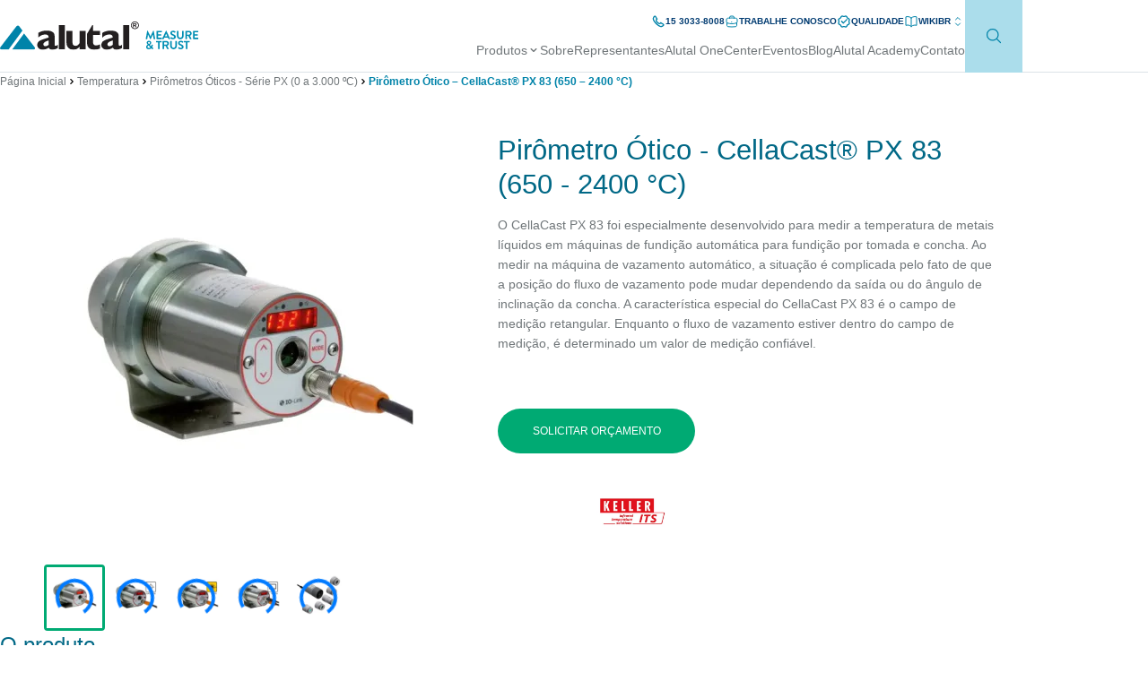

--- FILE ---
content_type: text/html; charset=UTF-8
request_url: https://www.alutal.com.br/br/produto/pirometro-otico-cellacast-px-83-650-2400-c/
body_size: 59617
content:

	<!doctype html>
<!--[if lt IE 9]><html class="no-js no-svg ie lt-ie9 lt-ie8 lt-ie7" lang="pt-BR"> <![endif]-->
<!--[if IE 9]><html class="no-js no-svg ie ie9 lt-ie9 lt-ie8" lang="pt-BR"> <![endif]-->
<!--[if gt IE 9]><!--><html class="no-js no-svg" lang="pt-BR"> <!--<![endif]-->
<head>
  <meta charset="UTF-8" />
    <!-- <link rel="stylesheet" href="/wp-content/themes/nexaas_theme/style.css" type="text/css" media="screen" /> -->
  <meta http-equiv="Content-Type" content="text/html; charset=UTF-8" />
  <meta http-equiv="X-UA-Compatible" content="IE=edge">
  <meta name="viewport" content="width=device-width, initial-scale=1" />

  <link rel="apple-touch-icon" href="/wp-content/themes/nexaas_theme/static/images/favicon.webp" />
  <link rel="icon" type="image/png" sizes="192x192" href="/wp-content/themes/nexaas_theme/static/images/favicon.webp" />

  <link rel="author" href="/wp-content/themes/nexaas_theme/humans.txt" />
  <link rel="pingback" href="https://www.alutal.com.br/xmlrpc.php" />
  <link rel="profile" href="https://gmpg.org/xfn/11">

  <style type="text/css">
    progress,sub,sup{vertical-align:baseline}button,hr,input,select{overflow:visible}.hidden,.invisible{visibility:hidden}.clearfix:after,.container:after{clear:both}article,aside,details,figcaption,figure,footer,header,main,menu,nav,section,summary{display:block}audio,canvas,progress,video{display:inline-block}audio:not([controls]){display:none;height:0}[hidden],template{display:none}a{background-color:rgba(0,0,0,0)}abbr[title]{border-bottom:none;text-decoration:underline;-webkit-text-decoration:underline dotted;text-decoration:underline dotted}b,strong{font-weight:bolder}dfn{font-style:italic}h1{margin:.67em 0}mark{background-color:#ff0;color:#000}small{font-size:80%}sub,sup{font-size:75%;line-height:0;position:relative}sub{bottom:-0.25em}sup{top:-0.5em}img{border-style:none}svg:not(:root){overflow:hidden}code,kbd,pre,samp{font-family:monospace,monospace;font-size:1em}figure{margin:1em 40px}hr{box-sizing:content-box;height:0}button,input,select,textarea{font:inherit;margin:0}optgroup{font-weight:700}button,select{text-transform:none}[type=button],[type=reset],[type=submit],button{cursor:pointer}[disabled]{cursor:default}[type=reset],[type=submit],button,html [type=button]{-webkit-appearance:button}button::-moz-focus-inner,input::-moz-focus-inner{border:0;padding:0}button:-moz-focusring,input:-moz-focusring{outline:ButtonText dotted 1px}fieldset{border:1px solid silver;margin:0 2px;padding:.35em .625em .75em}legend{box-sizing:border-box;color:inherit;display:table;max-width:100%;padding:0;white-space:normal}textarea{overflow:auto}[type=checkbox],[type=radio]{box-sizing:border-box;padding:0}[type=number]::-webkit-inner-spin-button,[type=number]::-webkit-outer-spin-button{height:auto}.container,body,html{height:100%}[type=search]{-webkit-appearance:textfield}[type=search]::-webkit-search-cancel-button,[type=search]::-webkit-search-decoration{-webkit-appearance:none}.clearfix:after,.clearfix:before{content:" ";display:table}.align-left{text-align:left}.align-center{text-align:center}.align-right{text-align:right}.hidden{display:none !important}html{font-family:sans-serif;-webkit-text-size-adjust:100%;-ms-text-size-adjust:100%;box-sizing:border-box;font-size:62.5%}body{margin:0;font-size:1.6rem;line-height:1.45}*,:after,:before{box-sizing:inherit}.btn,.button,input[type=button],input[type=submit]{background-color:#48a8ce;border:0;border-radius:3px;color:#fff;display:inline-block;line-height:inherit;padding:.7em 1.4em;text-align:center;transition:background-color .2s ease-out;vertical-align:bottom}.btn:hover,.button:hover,input[type=button]:hover,input[type=submit]:hover{background-color:#2b7e9f;color:#fff}.small.btn,.small.button,input.small[type=button],input.small[type=submit]{font-size:1.2rem}.large.btn,.large.button,input.large[type=button],input.large[type=submit]{font-size:1.8rem}.x-large.btn,.x-large.button,input.x-large[type=button],input.x-large[type=submit]{font-size:2.4rem}.alt.btn,.alt.button,input.alt[type=button],input.alt[type=submit]{background-color:#e0e0e0;color:#7c7c7c}.alt.btn:hover,.alt.button:hover,input.alt[type=button]:hover,input.alt[type=submit]:hover{background-color:#bababa}.btn.disabled,.btn[disabled],.button.disabled,.button[disabled],input[type=button][disabled],input[type=submit][disabled]{background-color:#eee;color:#8a8a8a;cursor:not-allowed}.btn.disabled:hover,.btn[disabled]:hover,.button.disabled:hover,.button[disabled]:hover,input[type=button][disabled]:hover,input[type=submit][disabled]:hover{background-color:#eee;color:#8a8a8a}.container{width:100%}.container:after,.container:before{content:" ";display:table}[class*=col-]{box-sizing:border-box;width:100%}.grid,[data-grid]{display:flex;flex-wrap:wrap;width:100%}.grid--row,[data-grid~=row]{flex-direction:row}.grid--row-reverse,[data-grid~=row-reverse]{flex-direction:row-reverse}.grid--column,[data-grid~=column]{flex-direction:column}.grid--column-reverse,[data-grid~=column-reverse]{flex-direction:column-reverse}.grid--wrap,[data-grid~=wrap]{flex-wrap:wrap}.grid--wrap-reverse,[data-grid~=wrap-reverse]{flex-wrap:wrap-reverse}.grid--nowrap,[data-grid~=nowrap]{flex-wrap:nowrap}.grid--left,[data-grid~=left]{justify-content:flex-start}.grid--right,[data-grid~=right]{justify-content:flex-end}.grid--center,[data-grid~=center]{justify-content:center}.grid--between,[data-grid~=space-between]{justify-content:space-between}.grid--around,[data-grid~=space-around]{justify-content:space-around}.grid--va-top,[data-grid~=va-top]{align-items:flex-start}.grid--va-bottom,[data-grid~=va-bottom]{align-items:flex-end}.grid--va-center,[data-grid~=va-center]{align-items:center}.grid--va-baseline,[data-grid~=va-baseline]{align-content:baseline}.grid--ca-stretch,.grid--va-stretch,[data-grid~=va-stretch],[data-grid~=ca-stretch]{align-content:stretch}.grid--ca-top,[data-grid~=ca-top]{align-content:flex-start}.grid--ca-bottom,[data-grid~=ca-bottom]{align-content:flex-end}.grid--ca-center,[data-grid~=ca-center]{align-content:center}.grid--ca-space-around,[data-grid~=ca-space-around]{align-content:space-around}.grid--ca-space-between,[data-grid~=ca-space-between]{align-content:space-between}.grid--center-center,[data-grid~=center-center]{justify-content:center;align-content:center;align-items:center;min-height:100%}.grid--center-center>*,[data-grid~=center-center]>*{display:flex;flex-direction:column;justify-content:center}.form[data-form~=horizontal],.row{display:-ms-flexbox}.push-left{order:-100 !important}.push-right{order:100 !important}.form .row,.row{-webkit-flex-wrap:wrap}.col-1,[data-col~="1"]{width:8.33333%}.col-2,[data-col~="2"]{width:16.66667%}.col-3,[data-col~="3"]{width:25%}.col-4,[data-col~="4"]{width:33.33333%}.col-5,[data-col~="5"]{width:41.66667%}.col-6,[data-col~="6"]{width:50%}.col-7,[data-col~="7"]{width:58.33333%}.col-8,[data-col~="8"]{width:66.66667%}.col-9,[data-col~="9"]{width:75%}.col-10,[data-col~="10"]{width:83.33333%}.col-11,[data-col~="11"]{width:91.66667%}.col-12,[data-col~="12"]{width:100%}.col-offset-1{margin-left:8.33333%}.col-offset-2{margin-left:16.66667%}.col-offset-3{margin-left:25%}.col-offset-4{margin-left:33.33333%}.col-offset-5{margin-left:41.66667%}.col-offset-6{margin-left:50%}.col-offset-7{margin-left:58.33333%}.col-offset-8{margin-left:66.66667%}.col-offset-9{margin-left:75%}.col-offset-10{margin-left:83.33333%}.col-offset-11{margin-left:91.66667%}.col-offset-12{margin-left:100%}.row{display:flex;flex-wrap:wrap;width:100%}.h1,.h2,.h3,.h4,.h5,.h6,h1,h2,h3,h4,h5,h6{font-weight:600;margin-bottom:1rem;margin-top:0}.h1,h1{font-size:3.6rem;line-height:1.3}.h2,h2{font-size:3rem;line-height:1.35}.h3,h3{font-size:2.4rem;line-height:1.45}.h4,h4{font-size:1.8rem;line-height:1.6}.h5,h5{font-size:1.4rem;line-height:1.75}.h6,h6{font-size:1.2rem;line-height:1.9}mark{background:rgba(72,168,206,.16);padding:.2em}a{color:#48a8ce;text-decoration:none}a:active,a:hover{outline-width:0;color:#1a4e63}.form[data-form~=horizontal]{align-items:flex-end;display:flex;flex-wrap:wrap;width:100%}.form[data-form~=horizontal] .field{padding-right:2%}.form[data-form~=horizontal] .field:last-child{padding-right:0}.form .row{display:flex;flex-wrap:wrap;width:100%}.form .row .field{padding-left:2%;padding-right:2%}.form .row .field:first-child{padding-left:0}.form .row .field:last-child{padding-right:0}.form .field{margin-bottom:1em}.form .field label{display:inline-block;margin-bottom:.3rem}.form .field input[type=email],.form .field input[type=password],.form .field input[type=text],.form .field input[type=tel],.form .field input[type=url],.form .field input[type=search],.form .field select,.form .field textarea{background:#fff;border:1px solid #e0e0e0;border-radius:3px;height:3.8rem;padding:.5em;transition:border-color .2s ease-in-out;width:100%}.form .field input[type=checkbox]:focus,.form .field input[type=email]:focus,.form .field input[type=password]:focus,.form .field input[type=text]:focus,.form .field input[type=tel]:focus,.form .field input[type=radio]:focus,.form .field input[type=url]:focus,.form .field input[type=search]:focus,.form .field select:focus,.form .field textarea:focus{border-color:#a0a0a0;outline:0}.form .field textarea{height:auto}.form .field input[type=checkbox]+label,.form .field input[type=radio]+label{margin-left:.25rem;max-width:88%;vertical-align:top}dl dt{font-weight:700}dl dd{margin-left:0}dl.list--horizontal{display:flex;flex-wrap:wrap;width:100%}dl.list--horizontal dt{padding-right:1em;text-align:left;width:30%}dl.list--horizontal dd{width:70%}img,table{width:100%}.list--inline{display:inline-block;padding:0}.list--inline>li{display:inline-block;padding-left:5px;padding-right:5px}.list--inline>li:first-child{padding-left:0}.list--inline>li:last-child{padding-right:0}.form ul,.list--unstyled{list-style:none;margin:0;padding:0}.form ul ul,.list--unstyled ul{padding:0}.form ul li,.list--unstyled li{list-style:none}table td,table th{padding:.5em}table th{text-align:left}table thead th{border-bottom:1px solid #d2d2d2}table tfoot{border-top:1px solid #d2d2d2}table[data-table~=striped] tr:nth-child(even){background:#e5e5e5}img{max-width:100%}img.fixed{width:auto}img.border{border:1px solid #e0e0e0;padding:.2em}img.round{border-radius:100%}@media(-webkit-min-device-pixel-ratio: 2),(-webkit-min-device-pixel-ratio: 192),(min-resolution: 192dppx){.visible-retina{display:block !important}.hidden-retina{display:none !important}.col-retina-1,[data-col-retina~="1"]{width:8.33333%}.col-retina-2,[data-col-retina~="2"]{width:16.66667%}.col-retina-3,[data-col-retina~="3"]{width:25%}.col-retina-4,[data-col-retina~="4"]{width:33.33333%}.col-retina-5,[data-col-retina~="5"]{width:41.66667%}.col-retina-6,[data-col-retina~="6"]{width:50%}.col-retina-7,[data-col-retina~="7"]{width:58.33333%}.col-retina-8,[data-col-retina~="8"]{width:66.66667%}.col-retina-9,[data-col-retina~="9"]{width:75%}.col-retina-10,[data-col-retina~="10"]{width:83.33333%}.col-retina-11,[data-col-retina~="11"]{width:91.66667%}.col-retina-12,[data-col-retina~="12"]{width:100%}.col-retina-offset-1{margin-left:8.33333%}.col-retina-offset-2{margin-left:16.66667%}.col-retina-offset-3{margin-left:25%}.col-retina-offset-4{margin-left:33.33333%}.col-retina-offset-5{margin-left:41.66667%}.col-retina-offset-6{margin-left:50%}.col-retina-offset-7{margin-left:58.33333%}.col-retina-offset-8{margin-left:66.66667%}.col-retina-offset-9{margin-left:75%}.col-retina-offset-10{margin-left:83.33333%}.col-retina-offset-11{margin-left:91.66667%}.col-retina-offset-12{margin-left:100%}}@media screen and (min-width: 720px)and (max-width: 1023px){.visible-medium{display:block !important}.hidden-medium{display:none !important}.col-medium-1,[data-col-medium~="1"]{width:8.33333%}.col-medium-2,[data-col-medium~="2"]{width:16.66667%}.col-medium-3,[data-col-medium~="3"]{width:25%}.col-medium-4,[data-col-medium~="4"]{width:33.33333%}.col-medium-5,[data-col-medium~="5"]{width:41.66667%}.col-medium-6,[data-col-medium~="6"]{width:50%}.col-medium-7,[data-col-medium~="7"]{width:58.33333%}.col-medium-8,[data-col-medium~="8"]{width:66.66667%}.col-medium-9,[data-col-medium~="9"]{width:75%}.col-medium-10,[data-col-medium~="10"]{width:83.33333%}.col-medium-11,[data-col-medium~="11"]{width:91.66667%}.col-medium-12,[data-col-medium~="12"]{width:100%}.col-medium-offset-1{margin-left:8.33333%}.col-medium-offset-2{margin-left:16.66667%}.col-medium-offset-3{margin-left:25%}.col-medium-offset-4{margin-left:33.33333%}.col-medium-offset-5{margin-left:41.66667%}.col-medium-offset-6{margin-left:50%}.col-medium-offset-7{margin-left:58.33333%}.col-medium-offset-8{margin-left:66.66667%}.col-medium-offset-9{margin-left:75%}.col-medium-offset-10{margin-left:83.33333%}.col-medium-offset-11{margin-left:91.66667%}.col-medium-offset-12{margin-left:100%}}@media screen and (min-width: 1024px){.visible-large{display:block !important}.hidden-large{display:none !important}.col-large-1,[data-col-large~="1"]{width:8.33333%}.col-large-2,[data-col-large~="2"]{width:16.66667%}.col-large-3,[data-col-large~="3"]{width:25%}.col-large-4,[data-col-large~="4"]{width:33.33333%}.col-large-5,[data-col-large~="5"]{width:41.66667%}.col-large-6,[data-col-large~="6"]{width:50%}.col-large-7,[data-col-large~="7"]{width:58.33333%}.col-large-8,[data-col-large~="8"]{width:66.66667%}.col-large-9,[data-col-large~="9"]{width:75%}.col-large-10,[data-col-large~="10"]{width:83.33333%}.col-large-11,[data-col-large~="11"]{width:91.66667%}.col-large-12,[data-col-large~="12"]{width:100%}.col-large-offset-1{margin-left:8.33333%}.col-large-offset-2{margin-left:16.66667%}.col-large-offset-3{margin-left:25%}.col-large-offset-4{margin-left:33.33333%}.col-large-offset-5{margin-left:41.66667%}.col-large-offset-6{margin-left:50%}.col-large-offset-7{margin-left:58.33333%}.col-large-offset-8{margin-left:66.66667%}.col-large-offset-9{margin-left:75%}.col-large-offset-10{margin-left:83.33333%}.col-large-offset-11{margin-left:91.66667%}.col-large-offset-12{margin-left:100%}}@media screen and (min-width: 1200px){.visible-huge{display:block !important}.hidden-huge{display:none !important}.col-huge-1,[data-col-huge~="1"]{width:8.33333%}.col-huge-2,[data-col-huge~="2"]{width:16.66667%}.col-huge-3,[data-col-huge~="3"]{width:25%}.col-huge-4,[data-col-huge~="4"]{width:33.33333%}.col-huge-5,[data-col-huge~="5"]{width:41.66667%}.col-huge-6,[data-col-huge~="6"]{width:50%}.col-huge-7,[data-col-huge~="7"]{width:58.33333%}.col-huge-8,[data-col-huge~="8"]{width:66.66667%}.col-huge-9,[data-col-huge~="9"]{width:75%}.col-huge-10,[data-col-huge~="10"]{width:83.33333%}.col-huge-11,[data-col-huge~="11"]{width:91.66667%}.col-huge-12,[data-col-huge~="12"]{width:100%}.col-huge-offset-1{margin-left:8.33333%}.col-huge-offset-2{margin-left:16.66667%}.col-huge-offset-3{margin-left:25%}.col-huge-offset-4{margin-left:33.33333%}.col-huge-offset-5{margin-left:41.66667%}.col-huge-offset-6{margin-left:50%}.col-huge-offset-7{margin-left:58.33333%}.col-huge-offset-8{margin-left:66.66667%}.col-huge-offset-9{margin-left:75%}.col-huge-offset-10{margin-left:83.33333%}.col-huge-offset-11{margin-left:91.66667%}.col-huge-offset-12{margin-left:100%}}@media screen and (max-width: 719px){.visible-small{display:block !important}.hidden-small{display:none !important}.col-1,.col-10,.col-11,.col-12,.col-2,.col-3,.col-4,.col-5,.col-6,.col-7,.col-8,.col-9,[data-col~="1"],[data-col~="2"],[data-col~="3"],[data-col~="4"],[data-col~="5"],[data-col~="6"],[data-col~="7"],[data-col~="8"],[data-col~="9"],[data-col~="10"],[data-col~="11"],[data-col~="12"]{width:100%}.col-small-1,[data-col-small~="1"]{width:8.33333%}.col-small-2,[data-col-small~="2"]{width:16.66667%}.col-small-3,[data-col-small~="3"]{width:25%}.col-small-4,[data-col-small~="4"]{width:33.33333%}.col-small-5,[data-col-small~="5"]{width:41.66667%}.col-small-6,[data-col-small~="6"]{width:50%}.col-small-7,[data-col-small~="7"]{width:58.33333%}.col-small-8,[data-col-small~="8"]{width:66.66667%}.col-small-9,[data-col-small~="9"]{width:75%}.col-small-10,[data-col-small~="10"]{width:83.33333%}.col-small-11,[data-col-small~="11"]{width:91.66667%}.col-small-12,[data-col-small~="12"]{width:100%}.col-small-offset-1{margin-left:8.33333%}.col-small-offset-2{margin-left:16.66667%}.col-small-offset-3{margin-left:25%}.col-small-offset-4{margin-left:33.33333%}.col-small-offset-5{margin-left:41.66667%}.col-small-offset-6{margin-left:50%}.col-small-offset-7{margin-left:58.33333%}.col-small-offset-8{margin-left:66.66667%}.col-small-offset-9{margin-left:75%}.col-small-offset-10{margin-left:83.33333%}.col-small-offset-11{margin-left:91.66667%}.col-small-offset-12{margin-left:100%}.form .row .field{padding-left:0;padding-right:0}table[data-table~=responsive] th,table[data-table~=responsive] thead{display:none}table[data-table~=responsive] tbody tr{border-bottom:1px solid #d2d2d2;display:block}table[data-table~=responsive] tbody tr:last-child{border-bottom:0}table[data-table~=responsive] tbody td{display:block;margin-left:8em}table[data-table~=responsive] tbody td::before{content:attr(data-th) ": ";display:inline-block;font-weight:700;margin-left:-8em;min-width:8em}table[data-table~=responsive] tfoot td{display:block}}.toastify{padding:12px 20px;color:#fff;display:inline-block;box-shadow:0 3px 6px -1px rgba(0,0,0,.12),0 10px 36px -4px rgba(77,96,232,.3);background:linear-gradient(135deg, #73a5ff, #5477f5);position:fixed;opacity:0;transition:all .4s cubic-bezier(0.215, 0.61, 0.355, 1);border-radius:2px;cursor:pointer;text-decoration:none;max-width:calc(50% - 20px);z-index:2147483647}.toastify.on{opacity:1}.toast-close{background:0 0;border:0;color:#fff;cursor:pointer;font-family:inherit;font-size:1em;opacity:.4;padding:0 5px}.toastify-right{right:15px}.toastify-left{left:15px}.toastify-top{top:-150px}.toastify-bottom{bottom:-150px}.toastify-rounded{border-radius:25px}.toastify-avatar{width:1.5em;height:1.5em;margin:-7px 5px;border-radius:2px}.toastify-center{margin-left:auto;margin-right:auto;left:0;right:0;max-width:fit-content;max-width:-moz-fit-content}@media only screen and (max-width: 360px){.toastify-left,.toastify-right{margin-left:auto;margin-right:auto;left:0;right:0;max-width:-moz-fit-content;max-width:fit-content}}html,body{height:100%;scroll-behavior:smooth}html{scroll-padding-top:var(--header-height, 0)}html body{overflow-x:hidden;padding-top:var(--header-height, 0)}*{outline-color:rgba(0,0,0,0);box-sizing:border-box;font-display:swap}.cf7-recaptcha-modal{opacity:0;visibility:hidden;z-index:99;left:0;top:0;position:fixed;background:rgba(0,0,0,.3764705882);width:min(100%,100dvw);height:min(100%,100dvh);gap:12px;display:flex;align-items:center;flex-flow:column nowrap;justify-content:center}.cf7-recaptcha-modal--show{opacity:1;visibility:visible}.w-full{width:100%}.h-full{height:100%}.fit-content{width:-moz-fit-content;width:fit-content}.d-grid{display:grid}.d-block{display:block}.d-contents{display:contents}.d-none{display:none}.grow-0{flex-grow:0}.shrink-0{flex-shrink:0}.grow-1{flex-grow:1}.shrink-1{flex-shrink:1}.radius-1{border-radius:4px}.border-none{border:0 none}.m-0{margin:0}.mt-auto{margin-top:auto}.ms-auto{margin-left:auto}.me-auto{margin-right:auto}.mt-2{margin-top:10px}.mt-3{margin-top:15px}.mt-4{margin-top:20px}.mt-5{margin-top:25px}.mt-8{margin-top:32px}.ms-3{margin-left:15px}.mx-auto{margin-inline:auto}.p-0{padding:0}.px-0{padding-inline:0}.px-4{padding-inline:16px}.px-6{padding-inline:24px}.object-cover{-o-object-fit:cover;object-fit:cover}.object-contain{-o-object-fit:contain;object-fit:contain}.overflow-hidden{overflow:hidden}.overflow-visible{overflow:visible}.absolute{position:absolute}.relative{position:relative}.fixed{position:fixed}.font-Inter{font-family:Inter,sans-serif}.font-Outfit{font-family:Outfit,sans-serif}.text-center{text-align:center}.uppercase{text-transform:uppercase}.underline{text-decoration:underline}.hover\:underline:hover{text-decoration:underline}.whitespace-nowrap{white-space:nowrap}.u-font-300{font-weight:300}.u-font-400{font-weight:400}.u-font-500{font-weight:500}.u-font-700{font-weight:700}.site-wrapper{padding-inline:clamp(0px,(var(--site-width) - 100%)/2 + 24px,24px)}.site-delimiter{width:min(100%,var(--site-width))}.cursor-pointer{cursor:pointer}ul,li{list-style:none}.hero+*{margin:var(--adjascentElementMargin, 38px) 0 0}.hero__wrapper{height:clamp(349px,93.067vw,657px)}.hero__picture{z-index:1}.hero__content{margin:-39px auto 0;width:calc(100% - 32px);padding:30px 33px 25px 30px;aspect-ratio:1/.9853;z-index:2;background-color:#001d37}.hero__title{line-height:1.48;font-size:clamp(2.4rem,1.7627rem + 1.6993vw,3.7rem)}.hero__title--clamplines{text-overflow:ellipsis;display:-webkit-box;-webkit-line-clamp:2;-webkit-box-orient:vertical}.hero__label,.hero__content{color:#fff}.hero__description{font-size:1.6rem;line-height:1.64}.hero__label{font-size:1.2rem;line-height:1.64}.hero__arrow{width:36px;height:36px}.toastify.toast{gap:12px;display:flex;align-items:center;flex-flow:row nowrap;width:-moz-fit-content;width:fit-content;max-width:calc(100% - 48px);padding:15px;border-radius:6px;font:400 1.4rem/1.5 "Inter",sans-serif}.toastify.toast--success{background:#00aa73}.toastify.toast--invalid{background:#c74a4a}.toastify.toast .toast-close{margin:0}[v-cloak]{display:none}.list-move,.list-enter-active,.list-leave-active{transition:all .4s ease-in-out}.list-enter-from,.list-leave-to{opacity:0;transform:scale(0.8)}.list-leave-active{position:absolute}.slide-move,.slide-enter-active,.slide-leave-active{transition:all .5s ease-in-out}.slide-enter-from,.slide-leave-to{opacity:0}.slide-enter-from{transform:translate(0, -20px)}.slide-leave-to{transform:translate(0, 20px)}.slide-leave-active{position:absolute}.breadcrumb{margin:15px 0 0}.breadcrumb__and,.breadcrumb__anchor{line-height:2;font-size:1.2rem;color:var(--anchor-color, #707679)}.breadcrumb__anchor--current{--anchor-color: #0083A9}.breadcrumb__chevron{margin-inline:3px;width:12px;height:12px}.breadcrumb__chevron svg{width:100%;height:100%}.breadcrumb__and{--anchor-color: #000;margin-inline:4px}.single-product-slide{border-radius:var(--radius, 4px);border:solid 1px var(--borderColor, #E3E8EC);background-color:var(--backgroundColor, #fefefe)}.single-product-slide.swiper-slide{width:min(275px,100%);height:239px}.single-product-slide__image{aspect-ratio:1/.563636}.single-product-slide__caption{font-size:1.2rem;line-height:1.64;color:var(--textColor, #3975AA)}.smallhero{background:var(--smallhero-background, #F0F3F5) var(--smallhero-image) calc(100vw - 120px) center no-repeat}.smallhero__wrapper{min-height:190px;padding-block:24px}.smallhero__title{color:#006886;font-size:3.7rem;line-height:1.25}.smallhero__route{gap:15px;margin-block:24px 0;width:-moz-fit-content;width:fit-content;height:36px;font-size:1.2rem;line-height:1.64}.smallhero__route,.smallhero__route:hover{color:#006886}.smallhero__description{width:70%;margin:15px 0 0;color:#707679;font-size:1.6rem;line-height:1.64}.smallhero__arrow{aspect-ratio:1}@media(min-width: 768px){.smallhero{background:var(--smallhero-background, #F0F3F5) var(--smallhero-image) calc(100vw - (100vw - min(100vw,1140px))/2 - 160px) center no-repeat}.smallhero__title{width:min(100%,min(100vw,1140px) - 160px)}.smallhero__description{width:65%}}.swiper-slide:last-of-type{margin-right:0 !important}.swiper-navigation-arrow{z-index:2;display:none;top:var(--verticalArrowTopAdjust, 50%);transform:translate(calc((100% + 20px) * var(--direction, -1)), -50%)}.swiper-navigation-arrow--prev{--direction: -1;left:0}.swiper-navigation-arrow--next{--direction: 1;right:0}.swiper-pagination-dots{margin-block:32px 0}.swiper-pagination-dots.swiper-pagination-bullets{position:relative;width:100% !important}.swiper-pagination-dots .swiper-pagination-bullet{--swiper-pagination-bullet-width: 25px;--swiper-pagination-bullet-height: 1px;--swiper-pagination-bullet-border-radius: 0;--swiper-pagination-bullet-horizontal-gap: 2px;--swiper-pagination-color: #00AA73;--swiper-pagination-bullet-inactive-color: #729FC7;transition:all .2s ease-in-out}.swiper-pagination-dots .swiper-pagination-bullet-active{--swiper-pagination-bullet-width: 50px;--swiper-pagination-bullet-height: 2px}.calculators{background-color:#f0f3f5;margin-top:var(--marginTop, 0)}.calculators__wrapper{padding-top:var(--paddingTop, 44px)}.calculators__name,.calculators__title{font-size:2rem;line-height:1.48}.calculators__title{color:#707679;width:min(100%,509px)}.calculators__cards{gap:30px;margin-top:var(--gapFromTop, 44px)}.calculators__cards::after{--height: clamp(49px, 12.5438vw, 143px);z-index:1;content:"";top:100%;left:50%;position:absolute;transform:translate(-50%, calc(var(--height) * -1));background-color:#fff;width:100vw;height:var(--height)}.calculators__card{z-index:2;padding-block:24px 42px;width:min(100%,555px);height:var(--cardHeight, auto)}.calculators__card:nth-child(1){background-color:#28c0ec}.calculators__card:nth-child(2){background-color:#72bfd5}.calculators__name{color:var(--card-title-color, #00303E)}.calculators__description{color:#fff}.specialist{margin:75px 0 0}.specialist__figure{aspect-ratio:1/var(--aspectY, 0.6)}.specialist__card{background-color:#003b71;padding:37px clamp(24px,6.4vw,50px) 45px}.specialist__title{color:#fff;font-size:2rem;line-height:1.48}.specialist__description{color:#729fc7;font-size:1.4rem;line-height:1.64}.specialist__route{margin-top:42px}.specialist__label{color:#fff;font-size:1.2rem;line-height:1.64;letter-spacing:.15rem}.footer{background-color:#002c54;margin-top:var(--margin-top, -68px)}.footer__wrapper{padding-inline:clamp(0px,(1302px - 100%)/2 + 24px,24px);width:min(100%,1302px);padding-block:var(--padding-block, 118px 105px)}.footer__group{height:var(--group-height, auto)}.footer__group+.footer__group{margin-top:21px}.footer__group.footer__group--socialmedia{margin-top:80px}.footer__route,.footer__group-name{line-height:1.64}.footer__group-name{color:#fff;font-size:1.6rem}.footer__route{font-size:1.4rem}.footer__route,.footer__route:hover{color:#3975aa}.footer__route+.footer__route{margin-top:10px}.footer__social-list{gap:16px}.footer__social-icon{width:var(--icon-size, 50px);height:var(--icon-size, 50px)}.footer__stamp-list{margin:37px 0 0}.footer__stamp-icon--gptw{width:70px}.features__wrapper{gap:20px}.feature{border-radius:5px;background-color:#f0f3f5;width:min(100%,259px);height:145px}.feature__wrapper{gap:19px;padding:15px 17px}.feature__icon{aspect-ratio:1;width:min(60px,26.66667%);flex:0 0 min(60px,26.66667%);border-radius:50%;background-color:#00aa73}.feature__content{flex:1}.feature__name{color:#004b8d;font-size:3.1rem;line-height:1.25}.feature__label{margin-block:auto;color:#707679;font-size:1.6rem;line-height:1.48;text-overflow:ellipsis;display:-webkit-box;-webkit-line-clamp:3;-webkit-box-orient:vertical}.paginator{margin:47px 0 45px}.paginator__list{padding:0;gap:2px;list-style:none}.paginator__item--prev{margin-inline:0 19px;transform:rotate(180deg)}.paginator__item--next{margin-inline:19px 0}.paginator__route{font-size:1.6rem;line-height:1.64;color:#707679;border-radius:3px;width:40px;height:40px;background-color:var(--item-background, transparent);transition:all .2s ease-in-out}.paginator__route.paginator__route:hover,.paginator__route--selected{--item-background: #00AA73;color:#fff}.paginator__arrow{border-radius:36px;width:36px;height:36px;border:solid 1px var(--arrow-color, #72BFD5)}.paginator__arrow:hover{--arrow-color: #707679}.paginator__arrow,.paginator__arrow svg{transition:all .2s ease-in-out}.paginator__arrow svg{width:20px;height:20px;color:var(--arrow-color, #72BFD5)}.newsletter .wpcf7-spinner,.newsletter .wpcf7-not-valid-tip,.newsletter .wpcf7-response-output,.newsletter .screen-reader-response{display:none}.newsletter__wrapper{border-radius:4px;padding:23px 35px 47px;background-color:#004b8d}.newsletter__title{color:#39a1bf;font-size:2rem;line-height:1.48}.newsletter__form{margin-top:16px}.newsletter__form .wpcf7-form{display:flex;flex-direction:var(--form-flex-direction, column)}.newsletter__field+.newsletter__field{margin:24px 0 0}.newsletter__name{color:#fff;font-size:.9rem;line-height:1.64}.newsletter__input{margin:7px 0 0}.newsletter__input input{padding-inline:17px;outline-color:rgba(0,0,0,0);width:100%;height:50px;font-size:.9rem;line-height:1.64}.newsletter__input input::-moz-placeholder{color:#707679}.newsletter__input input,.newsletter__input input::placeholder{color:#707679}.newsletter__input .wpcf7-form-control-wrap{display:block}.newsletter__submit[type]{color:#fff;font-size:1.2rem;line-height:1.64;margin:33px auto 0;border-radius:50px;width:min(100%,var(--size, 245px));height:50px}.newsletter__submit[type],.newsletter__submit[type]:hover{background-color:#00aa73}@media(max-width: 991px){.hero+*{--adjascentElementMargin: 323px}}@media(min-width: 992px){.hero__wrapper{height:min(100vh - var(--header-height),611px)}.hero__content{width:486px;aspect-ratio:1/.6913;margin:0;top:50%;position:absolute;transform:translate(0, -50%);left:max((100% - var(--site-width))/2,150px);background-color:#0A0A0Abf}.calculators{--marginTop: -30px;--gapFromTop: 32px;--paddingTop: 132px}.calculators__title{width:min(44.6491%,509px)}.calculators__card{--cardHeight: 376px;justify-content:center;padding:46px 31px 49px 41px}.calculators__name{width:max(77.2972%,429px);height:78px}.swiper-navigation-arrow{display:initial}.specialist__figure{--aspectY: .5517}.specialist__card{left:0;bottom:-35px;position:absolute;width:555px;height:290px}.footer{--margin-top: -84px;--padding-block: 144px 76px}.footer__wrapper{height:650px;display:block;-moz-column-count:4;column-count:4}.footer__group{--group-height: 100%}.footer__group+.footer__group{margin:0}.footer__group--join{--group-height: 50%}.footer__group--socialmedia{display:flex;flex-flow:column nowrap}.footer__social-list{flex-flow:row nowrap}.footer__social-icon{--icon-size: 24px}.footer__stamp-list{top:20px;margin:0}.newsletter__wrapper{height:177px;padding:41px 42px 40px;gap:30px;flex-flow:row nowrap}.newsletter__title{display:flex;align-items:center;text-align:initial;width:min(42.8947%,375px)}.newsletter__form{--form-flex-direction: row;margin:0;flex-grow:1;width:57.105263%}.newsletter__form .wpcf7-form{align-items:flex-end}.newsletter__field{width:min(100%,226px)}.newsletter__field+.newsletter__field{margin:0 0 0 30px}.newsletter__submit[type]{--size: 145px;margin:0 0 0 24px}}.searchmodal{z-index:99;top:50%;left:50%;transform:translate(-50%, -50%);width:min(480px,100% - 25px);height:auto;transition:all .2s ease-in-out}.searchmodal,.searchmodal__backdrop{opacity:0;visibility:hidden}.searchmodal--visible,.searchmodal__backdrop--visible{opacity:1;visibility:visible;transition:all .2s ease-in-out}.searchmodal__wrapper{padding:16px;border-radius:8px;background-color:#fff}.searchmodal__form{gap:12px}.searchmodal__field{gap:8px}.searchmodal__input{height:40px;padding-inline:12px}.searchmodal__submit{color:#fff;border-radius:4px;margin-inline:auto 0;background-color:#00aa73;width:120px;height:40px}.searchmodal__backdrop{z-index:98;top:0;left:0;width:100%;height:100%;background-color:#0A0A0A80;transition-delay:.2s}.header{top:0;left:0;z-index:99;background-color:#fff;border-bottom:solid 1px #dce3e7}.header__wrapper{width:min(100%,var(--site-width));height:var(--header-height)}.header__brand{width:min(42.67vw,222px)}.header__searchbtn{flex:0 0 64px;margin-inline:20px 0;width:64px;height:64px;background-color:#abddeb}.header__searchbtn svg{color:#0083a9;width:20px;height:20px}.hamburger{--size: 24px;gap:3px;flex:0 0 var(--size);width:var(--size);height:var(--size)}.hamburger__dash{background-color:#171717;width:calc(100% - 6px);height:2px}.mobilemenu{height:calc(100dvh - var(--header-height));background-color:#fff;transition:opacity .4s ease-in-out,top .4s ease-in-out,visibility 0s .4s ease-in-out}.mobilemenu__actionlist{list-style:none}.mobilemenu__actionitem{height:61px;flex:0 0 25%;border:solid 1px #abddeb}.mobilemenu__actionitem--trigger{color:#0083a9;background-color:#abddeb}.mobilemenu__actionitem--trigger svg{width:32px;height:32px}.mobilemenu__actionicon{color:#0083a9}.mobilemenu__actionlabel{color:#0083a9;font-size:1rem;line-height:1.64}.mobilemenu__actionlabel--iconless{font-size:1.2rem}.mobilemenu__navigation--level2{background-color:#f5fdff}.sublevel,.sublevel__content{list-style:none}.grouplist{padding-block:21px;background-color:#fff}.grouplist__route{height:35px;color:#707679;font-size:1.6rem}@media(max-width: 1023px){.header__searchbtn{display:none}.mobilemenu{z-index:9999;top:0;left:0;opacity:0;visibility:hidden}.mobilemenu--visible{opacity:1;visibility:visible;top:var(--header-height);transition:opacity .4s ease-in-out,top .4s ease-in-out,visibility 0s}.mobilemenu__actions{display:none}.mobilemenu__navigation{height:calc(100% - 61px);overflow-x:hidden;overflow-y:scroll;scrollbar-gutter:stable}.mobilemenu__item{--arrow-rotate: 180deg;--border-color: #E5F3FF;display:grid;grid-template-rows:54px 1fr}.mobilemenu__item:not(:first-of-type){border-top:solid 1px var(--border-color)}.mobilemenu__item--collapsed,.mobilemenu__item--childrenless{--level-color: #004B8D;--level-background: transparent}.mobilemenu__item--collapsed{--arrow-rotate: 0deg;grid-template-rows:54px 0fr}.mobilemenu__level{height:54px;transition:all .4s ease-in-out;background-color:var(--level-background, #E5FFF7)}.mobilemenu__level:not(:last-of-type){border-top:solid 1px var(--border-color)}.mobilemenu__item,.mobilemenu__arrow,.mobilemenu__label{transition:all .4s ease-in-out}.mobilemenu__label,.mobilemenu__arrow{color:var(--level-color, #00AA73)}.mobilemenu__label{font:500 2rem/1.48 "Outfit",sans-serif}.mobilemenu__arrow{width:20px;height:20px;transform:rotate(var(--arrow-rotate, 0deg))}.sublevel__item{border-top:solid 1px #e5f3ff;grid-template-rows:54px 1fr}.sublevel__item--collapsed{--label-color: #004B8D;--subitem-background: #F5FDFF;--subitem-arrow-rotate: 0deg;grid-template-rows:54px 0fr}.sublevel__item,.sublevel__group,.sublevel__label,.sublevel__arrow,.sublevel__arrow svg{transition:all .4s ease-in-out}.sublevel__group{height:54px;background-color:var(--subitem-background, #004B8D)}.sublevel__label{font-size:2rem;line-height:1.48;color:var(--label-color, #ffffff)}.sublevel__arrow{width:20px;height:20px;transform:rotate(var(--subitem-arrow-rotate, 180deg))}.sublevel__arrow svg{width:100%;height:100%;color:var(--label-color, #ffffff)}.sublevel__contentitem a{color:#707679;font-size:1.6rem;line-height:1.64;padding:6px 0}}@media(min-width: 1024px){.hamburger,.mobilemenu__actionlist{display:none}.mobilemenu{position:relative;width:-moz-fit-content;width:fit-content;height:100%}.mobilemenu__level,.mobilemenu__navigation{flex-flow:row nowrap}.mobilemenu__navigation{gap:19px;height:50%}.mobilemenu__item{position:relative;width:-moz-fit-content;width:fit-content;height:100%}.mobilemenu__item:not(.mobilemenu__item--mobonly){display:block}.mobilemenu__item:hover{--label-color: #00AA73}.mobilemenu__item:hover .mobilemenu__arrow{transform:rotate(180deg)}.mobilemenu__item.mobilemenu__item--mobonly{display:none}.mobilemenu__level{padding:0;cursor:pointer;width:-moz-fit-content;width:fit-content;height:100%}.mobilemenu__label,.mobilemenu__arrow{transition:all .4s ease-in-out}.mobilemenu__label{font-size:1.4rem;line-height:1.64;color:var(--label-color, #707679)}.mobilemenu__arrow{width:14px;height:14px;color:var(--label-color, #707679)}.mobilemenu__arrow svg{width:100%;height:100%}.mobilemenu__actions{gap:16px;margin:0 0 0 auto;width:-moz-fit-content;width:fit-content;height:50%}.mobilemenu__actions a{gap:5px}.mobilemenu__actionsicon{color:#0083a9}.mobilemenu__actionsicon,.mobilemenu__actionsicon svg{width:16px;height:16px}.mobilemenu__actionlabel{color:#003b71}.sublevel{left:50%;z-index:999;position:fixed;top:calc(var(--header-height) + 50px);transform:translateX(-50%);width:min(100dvw,1420px);height:491px;background-color:var(--sublevel-background, #ffffff);opacity:0;visibility:hidden;transition:opacity .4s ease-in-out,visibility 0s .4s,top .4s ease-in-out;flex-flow:row nowrap;border-top:solid 1px #72d4b5}.sublevel:hover,.mobilemenu__level:hover+.sublevel{opacity:1;visibility:visible;top:var(--header-height);transition:opacity .4s ease-in-out,visibility 0s,top .4s ease-in-out}.sublevel__arrow{display:none}.sublevel__item{display:flex;flex-flow:column nowrap;flex:3 0 0;width:var(--width, min(100%, 248px));padding-block:14px 0}.sublevel__item:not(:first-child){--size: 2;--width: min(100%, 521px)}.sublevel__item:last-child{background-color:#f0f3f5}.sublevel__group{height:30px}.sublevel__label{display:flex;width:100%;height:100%;color:#004b8d;font-size:1.6rem;line-height:1.48;border-bottom:solid 1px #e5f3ff}.sublevel__content{flex:1;padding-block:10px;gap:5px;display:flex;flex-flow:column wrap}.sublevel__contentitem{width:50%}.sublevel__contentitem,.sublevel__contentitem a{color:#707679;font-size:1.4rem;line-height:1.64}}.language-overlay{inset:0;z-index:998;width:100%;height:100%;background-color:#17171733;opacity:0;visibility:hidden}.modal{top:50%;left:50%;transform:translate(-50%, var(--modal-x-translation, -40%));z-index:999;border-radius:8px;background-color:#fff;width:min(270px,100%);height:auto;opacity:0;visibility:hidden;transition:all .2s ease-in-out,visibility 0s .2s}.modal--visible{--modal-x-translation: -50%;opacity:1;visibility:visible;transition:all .2s ease-in-out,visibility 0s}.modal--visible+.language-overlay{opacity:1;visibility:visible}.modal__wrapper{padding:12px}.modal__langlist{gap:16px;margin-block:16px 0}.modal__figure{width:50px;height:auto}.modal__figure img{width:100%;height:100%}:root{--site-width: 1140px;--header-height: 64px}/*# sourceMappingURL=main.min.css.map */  </style>

  <link rel="preconnect" href="https://fonts.googleapis.com">
  <link rel="preconnect" href="https://fonts.gstatic.com" crossorigin>
  <link href="https://fonts.googleapis.com/css2?family=Inter:wght@400;500;600;700&family=Outfit:wght@300;400;500;600;700&display=swap" rel="stylesheet" id="google-fonts" disabled />

  <link rel="preconnect" href="//googletagmanager.com" />
  <link rel="preconnect" href="//snap.licdn.com" />
  <link rel="preconnect" href="//px.ads.linkedin.com" />
  <link rel="preconnect" href="//script.hotjar.com" />
  <link rel="preconnect" href="//www.google-analytics.com" />

  <link rel="dns-prefetch" href="https://www.googletagmanager.com/" />
  <link href="https://www.googletagmanager.com/gtm.js?id=GTM-NLMK3X" rel="preload" as="script" />

  <link
    as="image"
    rel="preload"
    href="/wp-content/themes/nexaas_theme/static/images/brand.svg"
  />

  <script defer src="/wp-content/themes/nexaas_theme/static/js/toastify.min.js" type="pmdelayedscript" data-cfasync="false" data-no-optimize="1" data-no-defer="1" data-no-minify="1"></script>
  
  <meta name='robots' content='index, follow, max-image-preview:large, max-snippet:-1, max-video-preview:-1' />
<link rel="alternate" href="https://www.alutal.com.br/br/produto/pirometro-otico-cellacast-px-83-650-2400-c/" hreflang="pt" />
<link rel="alternate" href="https://www.alutal.com.br/en/produto/optical-pyrometer-cellacast-px-83-650-2400/" hreflang="en" />
<link rel="alternate" href="https://www.alutal.com.br/es/produto/pirometro-optico-cellacast-px-83-650-2400/" hreflang="es" />

	<!-- This site is optimized with the Yoast SEO Premium plugin v25.5 (Yoast SEO v25.5) - https://yoast.com/wordpress/plugins/seo/ -->
	<title>Pirômetro Ótico - CellaCast® PX 83 (650 - 2400 °C) - Alutal Measure &amp; Trust</title>
	<meta name="description" content="O CellaCast PX 83 mede a temperatura de metais líquidos em máquinas de fundição automática, oferecendo medição confiável com campo de medição retangular" />
	<link rel="canonical" href="https://www.alutal.com.br/br/produto/pirometro-otico-cellacast-px-83-650-2400-c/" />
	<meta property="og:locale" content="pt_BR" />
	<meta property="og:locale:alternate" content="en_US" />
	<meta property="og:locale:alternate" content="es_ES" />
	<meta property="og:type" content="article" />
	<meta property="og:title" content="Pirômetro Ótico - CellaCast® PX 83 (650 - 2400 °C)" />
	<meta property="og:description" content="O CellaCast PX 83 foi especialmente desenvolvido para medir a temperatura de metais líquidos em máquinas de fundição automática para fundição por tomada e concha. Ao medir na máquina de vazamento automático, a situação é complicada pelo fato de que a posição do fluxo de vazamento pode mudar dependendo da saída ou do ângulo de inclinação da concha. A característica especial do CellaCast PX 83 é o campo de medição retangular. Enquanto o fluxo de vazamento estiver dentro do campo de medição, é determinado um valor de medição confiável." />
	<meta property="og:url" content="https://www.alutal.com.br/br/produto/pirometro-otico-cellacast-px-83-650-2400-c/" />
	<meta property="og:site_name" content="Alutal Measure &amp; Trust" />
	<meta property="article:publisher" content="https://www.facebook.com/AlutalControlesIndustriais/" />
	<meta property="article:modified_time" content="2024-06-28T11:32:00+00:00" />
	<meta property="og:image" content="https://www.alutal.com.br/wp-content/uploads/2024/06/px-83pt-01-px-schraegansicht-338124.webp" />
	<meta property="og:image:width" content="1000" />
	<meta property="og:image:height" content="1000" />
	<meta property="og:image:type" content="image/webp" />
	<meta name="twitter:card" content="summary_large_image" />
	<meta name="twitter:label1" content="Est. tempo de leitura" />
	<meta name="twitter:data1" content="2 minutos" />
	<script type="application/ld+json" class="yoast-schema-graph">{"@context":"https://schema.org","@graph":[{"@type":"WebPage","@id":"https://www.alutal.com.br/br/produto/pirometro-otico-cellacast-px-83-650-2400-c/","url":"https://www.alutal.com.br/br/produto/pirometro-otico-cellacast-px-83-650-2400-c/","name":"Pirômetro Ótico - CellaCast® PX 83 (650 - 2400 °C) - Alutal Measure &amp; Trust","isPartOf":{"@id":"https://www.alutal.com.br/br/#website"},"primaryImageOfPage":{"@id":"https://www.alutal.com.br/br/produto/pirometro-otico-cellacast-px-83-650-2400-c/#primaryimage"},"image":{"@id":"https://www.alutal.com.br/br/produto/pirometro-otico-cellacast-px-83-650-2400-c/#primaryimage"},"thumbnailUrl":"https://www.alutal.com.br/wp-content/uploads/2024/06/px-83pt-01-px-schraegansicht-338124.webp","datePublished":"2024-06-28T11:31:59+00:00","dateModified":"2024-06-28T11:32:00+00:00","description":"O CellaCast PX 83 mede a temperatura de metais líquidos em máquinas de fundição automática, oferecendo medição confiável com campo de medição retangular","breadcrumb":{"@id":"https://www.alutal.com.br/br/produto/pirometro-otico-cellacast-px-83-650-2400-c/#breadcrumb"},"inLanguage":"pt-BR","potentialAction":[{"@type":"ReadAction","target":["https://www.alutal.com.br/br/produto/pirometro-otico-cellacast-px-83-650-2400-c/"]}]},{"@type":"ImageObject","inLanguage":"pt-BR","@id":"https://www.alutal.com.br/br/produto/pirometro-otico-cellacast-px-83-650-2400-c/#primaryimage","url":"https://www.alutal.com.br/wp-content/uploads/2024/06/px-83pt-01-px-schraegansicht-338124.webp","contentUrl":"https://www.alutal.com.br/wp-content/uploads/2024/06/px-83pt-01-px-schraegansicht-338124.webp","width":1000,"height":1000,"caption":"Pirômetro Ótico - CellaCast® PX 83 (650 - 2400 °C)"},{"@type":"BreadcrumbList","@id":"https://www.alutal.com.br/br/produto/pirometro-otico-cellacast-px-83-650-2400-c/#breadcrumb","itemListElement":[{"@type":"ListItem","position":1,"name":"Início","item":"https://www.alutal.com.br/br/"},{"@type":"ListItem","position":2,"name":"Pirômetro Ótico &#8211; CellaCast® PX 83 (650 &#8211; 2400 °C)"}]},{"@type":"WebSite","@id":"https://www.alutal.com.br/br/#website","url":"https://www.alutal.com.br/br/","name":"Alutal Measure & Trust","description":"A Alutal é reconhecida como líder de mercado através das suas tecnologias precisas e altamente confiáveis para instrumentação e automação industrial.","publisher":{"@id":"https://www.alutal.com.br/br/#organization"},"alternateName":"Alutal","potentialAction":[{"@type":"SearchAction","target":{"@type":"EntryPoint","urlTemplate":"https://www.alutal.com.br/br/?s={search_term_string}"},"query-input":{"@type":"PropertyValueSpecification","valueRequired":true,"valueName":"search_term_string"}}],"inLanguage":"pt-BR"},{"@type":"Organization","@id":"https://www.alutal.com.br/br/#organization","name":"Alutal Measure & Trust","alternateName":"Alutal","url":"https://www.alutal.com.br/br/","logo":{"@type":"ImageObject","inLanguage":"pt-BR","@id":"https://www.alutal.com.br/br/#/schema/logo/image/","url":"https://www.alutal.com.br/wp-content/uploads/2025/01/alutal.webp","contentUrl":"https://www.alutal.com.br/wp-content/uploads/2025/01/alutal.webp","width":696,"height":696,"caption":"Alutal Measure & Trust"},"image":{"@id":"https://www.alutal.com.br/br/#/schema/logo/image/"},"sameAs":["https://www.facebook.com/AlutalControlesIndustriais/","https://www.linkedin.com/company/alutal-controles-industriais/","https://www.youtube.com/user/AlutalControles/","https://www.instagram.com/alutalbrasil/"],"description":"A Alutal é referência em soluções de automação e instrumentação industrial, com expertise em termopares, sensores e tecnologias de ponta para aplicações precisas e confiáveis. Conheça nossa história e compromisso com a inovação.","email":"vendas@alutal.com.br","telephone":"(15) 3033-8008","legalName":"ALUTAL CONTROLES INDUSTRIAIS LTDA","vatID":"07.092.005/0001-30"}]}</script>
	<!-- / Yoast SEO Premium plugin. -->


<link rel="alternate" title="oEmbed (JSON)" type="application/json+oembed" href="https://www.alutal.com.br/wp-json/oembed/1.0/embed?url=https%3A%2F%2Fwww.alutal.com.br%2Fbr%2Fproduto%2Fpirometro-otico-cellacast-px-83-650-2400-c%2F" />
<link rel="alternate" title="oEmbed (XML)" type="text/xml+oembed" href="https://www.alutal.com.br/wp-json/oembed/1.0/embed?url=https%3A%2F%2Fwww.alutal.com.br%2Fbr%2Fproduto%2Fpirometro-otico-cellacast-px-83-650-2400-c%2F&#038;format=xml" />
<style id='wp-img-auto-sizes-contain-inline-css' type='text/css'>
img:is([sizes=auto i],[sizes^="auto," i]){contain-intrinsic-size:3000px 1500px}
/*# sourceURL=wp-img-auto-sizes-contain-inline-css */
</style>
<link rel="stylesheet" id="sib-front-css-css" type="text/css" media="all" data-pmdelayedstyle="https://www.alutal.com.br/wp-content/plugins/mailin/css/mailin-front.css?ver=6.9">
<script type="text/javascript" id="cookie-law-info-js-extra">
/* <![CDATA[ */
var _ckyConfig = {"_ipData":[],"_assetsURL":"https://www.alutal.com.br/wp-content/plugins/cookie-law-info/lite/frontend/images/","_publicURL":"https://www.alutal.com.br","_expiry":"365","_categories":[{"name":"Necess\u00e1rio","slug":"necessary","isNecessary":true,"ccpaDoNotSell":true,"cookies":[],"active":true,"defaultConsent":{"gdpr":true,"ccpa":true}},{"name":"Funcional","slug":"functional","isNecessary":false,"ccpaDoNotSell":true,"cookies":[],"active":true,"defaultConsent":{"gdpr":false,"ccpa":false}},{"name":"Anal\u00edticos","slug":"analytics","isNecessary":false,"ccpaDoNotSell":true,"cookies":[],"active":true,"defaultConsent":{"gdpr":false,"ccpa":false}},{"name":"Desempenho","slug":"performance","isNecessary":false,"ccpaDoNotSell":true,"cookies":[],"active":true,"defaultConsent":{"gdpr":false,"ccpa":false}},{"name":"An\u00fancio","slug":"advertisement","isNecessary":false,"ccpaDoNotSell":true,"cookies":[],"active":true,"defaultConsent":{"gdpr":false,"ccpa":false}}],"_activeLaw":"gdpr","_rootDomain":"","_block":"1","_showBanner":"1","_bannerConfig":{"settings":{"type":"box","preferenceCenterType":"popup","position":"bottom-right","applicableLaw":"gdpr"},"behaviours":{"reloadBannerOnAccept":false,"loadAnalyticsByDefault":false,"animations":{"onLoad":"animate","onHide":"sticky"}},"config":{"revisitConsent":{"status":true,"tag":"revisit-consent","position":"bottom-left","meta":{"url":"#"},"styles":{"background-color":"#0056a7"},"elements":{"title":{"type":"text","tag":"revisit-consent-title","status":true,"styles":{"color":"#0056a7"}}}},"preferenceCenter":{"toggle":{"status":true,"tag":"detail-category-toggle","type":"toggle","states":{"active":{"styles":{"background-color":"#1863DC"}},"inactive":{"styles":{"background-color":"#D0D5D2"}}}}},"categoryPreview":{"status":false,"toggle":{"status":true,"tag":"detail-category-preview-toggle","type":"toggle","states":{"active":{"styles":{"background-color":"#1863DC"}},"inactive":{"styles":{"background-color":"#D0D5D2"}}}}},"videoPlaceholder":{"status":true,"styles":{"background-color":"#000000","border-color":"#000000","color":"#ffffff"}},"readMore":{"status":false,"tag":"readmore-button","type":"link","meta":{"noFollow":true,"newTab":true},"styles":{"color":"#1863dc","background-color":"transparent","border-color":"transparent"}},"showMore":{"status":true,"tag":"show-desc-button","type":"button","styles":{"color":"#1863DC"}},"showLess":{"status":true,"tag":"hide-desc-button","type":"button","styles":{"color":"#1863DC"}},"alwaysActive":{"status":true,"tag":"always-active","styles":{"color":"#008000"}},"manualLinks":{"status":true,"tag":"manual-links","type":"link","styles":{"color":"#1863DC"}},"auditTable":{"status":true},"optOption":{"status":true,"toggle":{"status":true,"tag":"optout-option-toggle","type":"toggle","states":{"active":{"styles":{"background-color":"#1863dc"}},"inactive":{"styles":{"background-color":"#FFFFFF"}}}}}}},"_version":"3.4.0","_logConsent":"1","_tags":[{"tag":"accept-button","styles":{"color":"#FFFFFF","background-color":"#1863dc","border-color":"#1863dc"}},{"tag":"reject-button","styles":{"color":"#1863dc","background-color":"transparent","border-color":"#1863dc"}},{"tag":"settings-button","styles":{"color":"#1863dc","background-color":"transparent","border-color":"#1863dc"}},{"tag":"readmore-button","styles":{"color":"#1863dc","background-color":"transparent","border-color":"transparent"}},{"tag":"donotsell-button","styles":{"color":"#1863dc","background-color":"transparent","border-color":"transparent"}},{"tag":"show-desc-button","styles":{"color":"#1863DC"}},{"tag":"hide-desc-button","styles":{"color":"#1863DC"}},{"tag":"cky-always-active","styles":[]},{"tag":"cky-link","styles":[]},{"tag":"accept-button","styles":{"color":"#FFFFFF","background-color":"#1863dc","border-color":"#1863dc"}},{"tag":"revisit-consent","styles":{"background-color":"#0056a7"}}],"_shortCodes":[{"key":"cky_readmore","content":"\u003Ca href=\"#\" class=\"cky-policy\" aria-label=\"Pol\u00edtica de Cookies\" target=\"_blank\" rel=\"noopener\" data-cky-tag=\"readmore-button\"\u003EPol\u00edtica de Cookies\u003C/a\u003E","tag":"readmore-button","status":false,"attributes":{"rel":"nofollow","target":"_blank"}},{"key":"cky_show_desc","content":"\u003Cbutton class=\"cky-show-desc-btn\" data-cky-tag=\"show-desc-button\" aria-label=\"Mostrar mais\"\u003EMostrar mais\u003C/button\u003E","tag":"show-desc-button","status":true,"attributes":[]},{"key":"cky_hide_desc","content":"\u003Cbutton class=\"cky-show-desc-btn\" data-cky-tag=\"hide-desc-button\" aria-label=\"Mostrar menos\"\u003EMostrar menos\u003C/button\u003E","tag":"hide-desc-button","status":true,"attributes":[]},{"key":"cky_optout_show_desc","content":"[cky_optout_show_desc]","tag":"optout-show-desc-button","status":true,"attributes":[]},{"key":"cky_optout_hide_desc","content":"[cky_optout_hide_desc]","tag":"optout-hide-desc-button","status":true,"attributes":[]},{"key":"cky_category_toggle_label","content":"[cky_{{status}}_category_label] [cky_preference_{{category_slug}}_title]","tag":"","status":true,"attributes":[]},{"key":"cky_enable_category_label","content":"Habilitar","tag":"","status":true,"attributes":[]},{"key":"cky_disable_category_label","content":"Desabilitar","tag":"","status":true,"attributes":[]},{"key":"cky_video_placeholder","content":"\u003Cdiv class=\"video-placeholder-normal\" data-cky-tag=\"video-placeholder\" id=\"[UNIQUEID]\"\u003E\u003Cp class=\"video-placeholder-text-normal\" data-cky-tag=\"placeholder-title\"\u003EPor favor, aceite o consentimento do cookie\u003C/p\u003E\u003C/div\u003E","tag":"","status":true,"attributes":[]},{"key":"cky_enable_optout_label","content":"Habilitar","tag":"","status":true,"attributes":[]},{"key":"cky_disable_optout_label","content":"Desabilitar","tag":"","status":true,"attributes":[]},{"key":"cky_optout_toggle_label","content":"[cky_{{status}}_optout_label] [cky_optout_option_title]","tag":"","status":true,"attributes":[]},{"key":"cky_optout_option_title","content":"N\u00e3o venda ou compartilhe minhas informa\u00e7\u00f5es pessoais","tag":"","status":true,"attributes":[]},{"key":"cky_optout_close_label","content":"Fechar","tag":"","status":true,"attributes":[]},{"key":"cky_preference_close_label","content":"Fechar","tag":"","status":true,"attributes":[]}],"_rtl":"","_language":"pt-br","_providersToBlock":[]};
var _ckyStyles = {"css":".cky-overlay{background: #000000; opacity: 0.4; position: fixed; top: 0; left: 0; width: 100%; height: 100%; z-index: 99999999;}.cky-hide{display: none;}.cky-btn-revisit-wrapper{display: flex; align-items: center; justify-content: center; background: #0056a7; width: 45px; height: 45px; border-radius: 50%; position: fixed; z-index: 999999; cursor: pointer;}.cky-revisit-bottom-left{bottom: 15px; left: 15px;}.cky-revisit-bottom-right{bottom: 15px; right: 15px;}.cky-btn-revisit-wrapper .cky-btn-revisit{display: flex; align-items: center; justify-content: center; background: none; border: none; cursor: pointer; position: relative; margin: 0; padding: 0;}.cky-btn-revisit-wrapper .cky-btn-revisit img{max-width: fit-content; margin: 0; height: 30px; width: 30px;}.cky-revisit-bottom-left:hover::before{content: attr(data-tooltip); position: absolute; background: #4e4b66; color: #ffffff; left: calc(100% + 7px); font-size: 12px; line-height: 16px; width: max-content; padding: 4px 8px; border-radius: 4px;}.cky-revisit-bottom-left:hover::after{position: absolute; content: \"\"; border: 5px solid transparent; left: calc(100% + 2px); border-left-width: 0; border-right-color: #4e4b66;}.cky-revisit-bottom-right:hover::before{content: attr(data-tooltip); position: absolute; background: #4e4b66; color: #ffffff; right: calc(100% + 7px); font-size: 12px; line-height: 16px; width: max-content; padding: 4px 8px; border-radius: 4px;}.cky-revisit-bottom-right:hover::after{position: absolute; content: \"\"; border: 5px solid transparent; right: calc(100% + 2px); border-right-width: 0; border-left-color: #4e4b66;}.cky-revisit-hide{display: none;}.cky-consent-container{position: fixed; width: 440px; box-sizing: border-box; z-index: 9999999; border-radius: 6px;}.cky-consent-container .cky-consent-bar{background: #ffffff; border: 1px solid; padding: 20px 26px; box-shadow: 0 -1px 10px 0 #acabab4d; border-radius: 6px;}.cky-box-bottom-left{bottom: 40px; left: 40px;}.cky-box-bottom-right{bottom: 40px; right: 40px;}.cky-box-top-left{top: 40px; left: 40px;}.cky-box-top-right{top: 40px; right: 40px;}.cky-custom-brand-logo-wrapper .cky-custom-brand-logo{width: 100px; height: auto; margin: 0 0 12px 0;}.cky-notice .cky-title{color: #212121; font-weight: 700; font-size: 18px; line-height: 24px; margin: 0 0 12px 0;}.cky-notice-des *,.cky-preference-content-wrapper *,.cky-accordion-header-des *,.cky-gpc-wrapper .cky-gpc-desc *{font-size: 14px;}.cky-notice-des{color: #212121; font-size: 14px; line-height: 24px; font-weight: 400;}.cky-notice-des img{height: 25px; width: 25px;}.cky-consent-bar .cky-notice-des p,.cky-gpc-wrapper .cky-gpc-desc p,.cky-preference-body-wrapper .cky-preference-content-wrapper p,.cky-accordion-header-wrapper .cky-accordion-header-des p,.cky-cookie-des-table li div:last-child p{color: inherit; margin-top: 0; overflow-wrap: break-word;}.cky-notice-des P:last-child,.cky-preference-content-wrapper p:last-child,.cky-cookie-des-table li div:last-child p:last-child,.cky-gpc-wrapper .cky-gpc-desc p:last-child{margin-bottom: 0;}.cky-notice-des a.cky-policy,.cky-notice-des button.cky-policy{font-size: 14px; color: #1863dc; white-space: nowrap; cursor: pointer; background: transparent; border: 1px solid; text-decoration: underline;}.cky-notice-des button.cky-policy{padding: 0;}.cky-notice-des a.cky-policy:focus-visible,.cky-notice-des button.cky-policy:focus-visible,.cky-preference-content-wrapper .cky-show-desc-btn:focus-visible,.cky-accordion-header .cky-accordion-btn:focus-visible,.cky-preference-header .cky-btn-close:focus-visible,.cky-switch input[type=\"checkbox\"]:focus-visible,.cky-footer-wrapper a:focus-visible,.cky-btn:focus-visible{outline: 2px solid #1863dc; outline-offset: 2px;}.cky-btn:focus:not(:focus-visible),.cky-accordion-header .cky-accordion-btn:focus:not(:focus-visible),.cky-preference-content-wrapper .cky-show-desc-btn:focus:not(:focus-visible),.cky-btn-revisit-wrapper .cky-btn-revisit:focus:not(:focus-visible),.cky-preference-header .cky-btn-close:focus:not(:focus-visible),.cky-consent-bar .cky-banner-btn-close:focus:not(:focus-visible){outline: 0;}button.cky-show-desc-btn:not(:hover):not(:active){color: #1863dc; background: transparent;}button.cky-accordion-btn:not(:hover):not(:active),button.cky-banner-btn-close:not(:hover):not(:active),button.cky-btn-revisit:not(:hover):not(:active),button.cky-btn-close:not(:hover):not(:active){background: transparent;}.cky-consent-bar button:hover,.cky-modal.cky-modal-open button:hover,.cky-consent-bar button:focus,.cky-modal.cky-modal-open button:focus{text-decoration: none;}.cky-notice-btn-wrapper{display: flex; justify-content: flex-start; align-items: center; flex-wrap: wrap; margin-top: 16px;}.cky-notice-btn-wrapper .cky-btn{text-shadow: none; box-shadow: none;}.cky-btn{flex: auto; max-width: 100%; font-size: 14px; font-family: inherit; line-height: 24px; padding: 8px; font-weight: 500; margin: 0 8px 0 0; border-radius: 2px; cursor: pointer; text-align: center; text-transform: none; min-height: 0;}.cky-btn:hover{opacity: 0.8;}.cky-btn-customize{color: #1863dc; background: transparent; border: 2px solid #1863dc;}.cky-btn-reject{color: #1863dc; background: transparent; border: 2px solid #1863dc;}.cky-btn-accept{background: #1863dc; color: #ffffff; border: 2px solid #1863dc;}.cky-btn:last-child{margin-right: 0;}@media (max-width: 576px){.cky-box-bottom-left{bottom: 0; left: 0;}.cky-box-bottom-right{bottom: 0; right: 0;}.cky-box-top-left{top: 0; left: 0;}.cky-box-top-right{top: 0; right: 0;}}@media (max-width: 440px){.cky-box-bottom-left, .cky-box-bottom-right, .cky-box-top-left, .cky-box-top-right{width: 100%; max-width: 100%;}.cky-consent-container .cky-consent-bar{padding: 20px 0;}.cky-custom-brand-logo-wrapper, .cky-notice .cky-title, .cky-notice-des, .cky-notice-btn-wrapper{padding: 0 24px;}.cky-notice-des{max-height: 40vh; overflow-y: scroll;}.cky-notice-btn-wrapper{flex-direction: column; margin-top: 0;}.cky-btn{width: 100%; margin: 10px 0 0 0;}.cky-notice-btn-wrapper .cky-btn-customize{order: 2;}.cky-notice-btn-wrapper .cky-btn-reject{order: 3;}.cky-notice-btn-wrapper .cky-btn-accept{order: 1; margin-top: 16px;}}@media (max-width: 352px){.cky-notice .cky-title{font-size: 16px;}.cky-notice-des *{font-size: 12px;}.cky-notice-des, .cky-btn{font-size: 12px;}}.cky-modal.cky-modal-open{display: flex; visibility: visible; -webkit-transform: translate(-50%, -50%); -moz-transform: translate(-50%, -50%); -ms-transform: translate(-50%, -50%); -o-transform: translate(-50%, -50%); transform: translate(-50%, -50%); top: 50%; left: 50%; transition: all 1s ease;}.cky-modal{box-shadow: 0 32px 68px rgba(0, 0, 0, 0.3); margin: 0 auto; position: fixed; max-width: 100%; background: #ffffff; top: 50%; box-sizing: border-box; border-radius: 6px; z-index: 999999999; color: #212121; -webkit-transform: translate(-50%, 100%); -moz-transform: translate(-50%, 100%); -ms-transform: translate(-50%, 100%); -o-transform: translate(-50%, 100%); transform: translate(-50%, 100%); visibility: hidden; transition: all 0s ease;}.cky-preference-center{max-height: 79vh; overflow: hidden; width: 845px; overflow: hidden; flex: 1 1 0; display: flex; flex-direction: column; border-radius: 6px;}.cky-preference-header{display: flex; align-items: center; justify-content: space-between; padding: 22px 24px; border-bottom: 1px solid;}.cky-preference-header .cky-preference-title{font-size: 18px; font-weight: 700; line-height: 24px;}.cky-preference-header .cky-btn-close{margin: 0; cursor: pointer; vertical-align: middle; padding: 0; background: none; border: none; width: auto; height: auto; min-height: 0; line-height: 0; text-shadow: none; box-shadow: none;}.cky-preference-header .cky-btn-close img{margin: 0; height: 10px; width: 10px;}.cky-preference-body-wrapper{padding: 0 24px; flex: 1; overflow: auto; box-sizing: border-box;}.cky-preference-content-wrapper,.cky-gpc-wrapper .cky-gpc-desc{font-size: 14px; line-height: 24px; font-weight: 400; padding: 12px 0;}.cky-preference-content-wrapper{border-bottom: 1px solid;}.cky-preference-content-wrapper img{height: 25px; width: 25px;}.cky-preference-content-wrapper .cky-show-desc-btn{font-size: 14px; font-family: inherit; color: #1863dc; text-decoration: none; line-height: 24px; padding: 0; margin: 0; white-space: nowrap; cursor: pointer; background: transparent; border-color: transparent; text-transform: none; min-height: 0; text-shadow: none; box-shadow: none;}.cky-accordion-wrapper{margin-bottom: 10px;}.cky-accordion{border-bottom: 1px solid;}.cky-accordion:last-child{border-bottom: none;}.cky-accordion .cky-accordion-item{display: flex; margin-top: 10px;}.cky-accordion .cky-accordion-body{display: none;}.cky-accordion.cky-accordion-active .cky-accordion-body{display: block; padding: 0 22px; margin-bottom: 16px;}.cky-accordion-header-wrapper{cursor: pointer; width: 100%;}.cky-accordion-item .cky-accordion-header{display: flex; justify-content: space-between; align-items: center;}.cky-accordion-header .cky-accordion-btn{font-size: 16px; font-family: inherit; color: #212121; line-height: 24px; background: none; border: none; font-weight: 700; padding: 0; margin: 0; cursor: pointer; text-transform: none; min-height: 0; text-shadow: none; box-shadow: none;}.cky-accordion-header .cky-always-active{color: #008000; font-weight: 600; line-height: 24px; font-size: 14px;}.cky-accordion-header-des{font-size: 14px; line-height: 24px; margin: 10px 0 16px 0;}.cky-accordion-chevron{margin-right: 22px; position: relative; cursor: pointer;}.cky-accordion-chevron-hide{display: none;}.cky-accordion .cky-accordion-chevron i::before{content: \"\"; position: absolute; border-right: 1.4px solid; border-bottom: 1.4px solid; border-color: inherit; height: 6px; width: 6px; -webkit-transform: rotate(-45deg); -moz-transform: rotate(-45deg); -ms-transform: rotate(-45deg); -o-transform: rotate(-45deg); transform: rotate(-45deg); transition: all 0.2s ease-in-out; top: 8px;}.cky-accordion.cky-accordion-active .cky-accordion-chevron i::before{-webkit-transform: rotate(45deg); -moz-transform: rotate(45deg); -ms-transform: rotate(45deg); -o-transform: rotate(45deg); transform: rotate(45deg);}.cky-audit-table{background: #f4f4f4; border-radius: 6px;}.cky-audit-table .cky-empty-cookies-text{color: inherit; font-size: 12px; line-height: 24px; margin: 0; padding: 10px;}.cky-audit-table .cky-cookie-des-table{font-size: 12px; line-height: 24px; font-weight: normal; padding: 15px 10px; border-bottom: 1px solid; border-bottom-color: inherit; margin: 0;}.cky-audit-table .cky-cookie-des-table:last-child{border-bottom: none;}.cky-audit-table .cky-cookie-des-table li{list-style-type: none; display: flex; padding: 3px 0;}.cky-audit-table .cky-cookie-des-table li:first-child{padding-top: 0;}.cky-cookie-des-table li div:first-child{width: 100px; font-weight: 600; word-break: break-word; word-wrap: break-word;}.cky-cookie-des-table li div:last-child{flex: 1; word-break: break-word; word-wrap: break-word; margin-left: 8px;}.cky-footer-shadow{display: block; width: 100%; height: 40px; background: linear-gradient(180deg, rgba(255, 255, 255, 0) 0%, #ffffff 100%); position: absolute; bottom: calc(100% - 1px);}.cky-footer-wrapper{position: relative;}.cky-prefrence-btn-wrapper{display: flex; flex-wrap: wrap; align-items: center; justify-content: center; padding: 22px 24px; border-top: 1px solid;}.cky-prefrence-btn-wrapper .cky-btn{flex: auto; max-width: 100%; text-shadow: none; box-shadow: none;}.cky-btn-preferences{color: #1863dc; background: transparent; border: 2px solid #1863dc;}.cky-preference-header,.cky-preference-body-wrapper,.cky-preference-content-wrapper,.cky-accordion-wrapper,.cky-accordion,.cky-accordion-wrapper,.cky-footer-wrapper,.cky-prefrence-btn-wrapper{border-color: inherit;}@media (max-width: 845px){.cky-modal{max-width: calc(100% - 16px);}}@media (max-width: 576px){.cky-modal{max-width: 100%;}.cky-preference-center{max-height: 100vh;}.cky-prefrence-btn-wrapper{flex-direction: column;}.cky-accordion.cky-accordion-active .cky-accordion-body{padding-right: 0;}.cky-prefrence-btn-wrapper .cky-btn{width: 100%; margin: 10px 0 0 0;}.cky-prefrence-btn-wrapper .cky-btn-reject{order: 3;}.cky-prefrence-btn-wrapper .cky-btn-accept{order: 1; margin-top: 0;}.cky-prefrence-btn-wrapper .cky-btn-preferences{order: 2;}}@media (max-width: 425px){.cky-accordion-chevron{margin-right: 15px;}.cky-notice-btn-wrapper{margin-top: 0;}.cky-accordion.cky-accordion-active .cky-accordion-body{padding: 0 15px;}}@media (max-width: 352px){.cky-preference-header .cky-preference-title{font-size: 16px;}.cky-preference-header{padding: 16px 24px;}.cky-preference-content-wrapper *, .cky-accordion-header-des *{font-size: 12px;}.cky-preference-content-wrapper, .cky-preference-content-wrapper .cky-show-more, .cky-accordion-header .cky-always-active, .cky-accordion-header-des, .cky-preference-content-wrapper .cky-show-desc-btn, .cky-notice-des a.cky-policy{font-size: 12px;}.cky-accordion-header .cky-accordion-btn{font-size: 14px;}}.cky-switch{display: flex;}.cky-switch input[type=\"checkbox\"]{position: relative; width: 44px; height: 24px; margin: 0; background: #d0d5d2; -webkit-appearance: none; border-radius: 50px; cursor: pointer; outline: 0; border: none; top: 0;}.cky-switch input[type=\"checkbox\"]:checked{background: #1863dc;}.cky-switch input[type=\"checkbox\"]:before{position: absolute; content: \"\"; height: 20px; width: 20px; left: 2px; bottom: 2px; border-radius: 50%; background-color: white; -webkit-transition: 0.4s; transition: 0.4s; margin: 0;}.cky-switch input[type=\"checkbox\"]:after{display: none;}.cky-switch input[type=\"checkbox\"]:checked:before{-webkit-transform: translateX(20px); -ms-transform: translateX(20px); transform: translateX(20px);}@media (max-width: 425px){.cky-switch input[type=\"checkbox\"]{width: 38px; height: 21px;}.cky-switch input[type=\"checkbox\"]:before{height: 17px; width: 17px;}.cky-switch input[type=\"checkbox\"]:checked:before{-webkit-transform: translateX(17px); -ms-transform: translateX(17px); transform: translateX(17px);}}.cky-consent-bar .cky-banner-btn-close{position: absolute; right: 9px; top: 5px; background: none; border: none; cursor: pointer; padding: 0; margin: 0; min-height: 0; line-height: 0; height: auto; width: auto; text-shadow: none; box-shadow: none;}.cky-consent-bar .cky-banner-btn-close img{height: 9px; width: 9px; margin: 0;}.cky-notice-group{font-size: 14px; line-height: 24px; font-weight: 400; color: #212121;}.cky-notice-btn-wrapper .cky-btn-do-not-sell{font-size: 14px; line-height: 24px; padding: 6px 0; margin: 0; font-weight: 500; background: none; border-radius: 2px; border: none; cursor: pointer; text-align: left; color: #1863dc; background: transparent; border-color: transparent; box-shadow: none; text-shadow: none;}.cky-consent-bar .cky-banner-btn-close:focus-visible,.cky-notice-btn-wrapper .cky-btn-do-not-sell:focus-visible,.cky-opt-out-btn-wrapper .cky-btn:focus-visible,.cky-opt-out-checkbox-wrapper input[type=\"checkbox\"].cky-opt-out-checkbox:focus-visible{outline: 2px solid #1863dc; outline-offset: 2px;}@media (max-width: 440px){.cky-consent-container{width: 100%;}}@media (max-width: 352px){.cky-notice-des a.cky-policy, .cky-notice-btn-wrapper .cky-btn-do-not-sell{font-size: 12px;}}.cky-opt-out-wrapper{padding: 12px 0;}.cky-opt-out-wrapper .cky-opt-out-checkbox-wrapper{display: flex; align-items: center;}.cky-opt-out-checkbox-wrapper .cky-opt-out-checkbox-label{font-size: 16px; font-weight: 700; line-height: 24px; margin: 0 0 0 12px; cursor: pointer;}.cky-opt-out-checkbox-wrapper input[type=\"checkbox\"].cky-opt-out-checkbox{background-color: #ffffff; border: 1px solid black; width: 20px; height: 18.5px; margin: 0; -webkit-appearance: none; position: relative; display: flex; align-items: center; justify-content: center; border-radius: 2px; cursor: pointer;}.cky-opt-out-checkbox-wrapper input[type=\"checkbox\"].cky-opt-out-checkbox:checked{background-color: #1863dc; border: none;}.cky-opt-out-checkbox-wrapper input[type=\"checkbox\"].cky-opt-out-checkbox:checked::after{left: 6px; bottom: 4px; width: 7px; height: 13px; border: solid #ffffff; border-width: 0 3px 3px 0; border-radius: 2px; -webkit-transform: rotate(45deg); -ms-transform: rotate(45deg); transform: rotate(45deg); content: \"\"; position: absolute; box-sizing: border-box;}.cky-opt-out-checkbox-wrapper.cky-disabled .cky-opt-out-checkbox-label,.cky-opt-out-checkbox-wrapper.cky-disabled input[type=\"checkbox\"].cky-opt-out-checkbox{cursor: no-drop;}.cky-gpc-wrapper{margin: 0 0 0 32px;}.cky-footer-wrapper .cky-opt-out-btn-wrapper{display: flex; flex-wrap: wrap; align-items: center; justify-content: center; padding: 22px 24px;}.cky-opt-out-btn-wrapper .cky-btn{flex: auto; max-width: 100%; text-shadow: none; box-shadow: none;}.cky-opt-out-btn-wrapper .cky-btn-cancel{border: 1px solid #dedfe0; background: transparent; color: #858585;}.cky-opt-out-btn-wrapper .cky-btn-confirm{background: #1863dc; color: #ffffff; border: 1px solid #1863dc;}@media (max-width: 352px){.cky-opt-out-checkbox-wrapper .cky-opt-out-checkbox-label{font-size: 14px;}.cky-gpc-wrapper .cky-gpc-desc, .cky-gpc-wrapper .cky-gpc-desc *{font-size: 12px;}.cky-opt-out-checkbox-wrapper input[type=\"checkbox\"].cky-opt-out-checkbox{width: 16px; height: 16px;}.cky-opt-out-checkbox-wrapper input[type=\"checkbox\"].cky-opt-out-checkbox:checked::after{left: 5px; bottom: 4px; width: 3px; height: 9px;}.cky-gpc-wrapper{margin: 0 0 0 28px;}}.video-placeholder-youtube{background-size: 100% 100%; background-position: center; background-repeat: no-repeat; background-color: #b2b0b059; position: relative; display: flex; align-items: center; justify-content: center; max-width: 100%;}.video-placeholder-text-youtube{text-align: center; align-items: center; padding: 10px 16px; background-color: #000000cc; color: #ffffff; border: 1px solid; border-radius: 2px; cursor: pointer;}.video-placeholder-normal{background-image: url(\"/wp-content/plugins/cookie-law-info/lite/frontend/images/placeholder.svg\"); background-size: 80px; background-position: center; background-repeat: no-repeat; background-color: #b2b0b059; position: relative; display: flex; align-items: flex-end; justify-content: center; max-width: 100%;}.video-placeholder-text-normal{align-items: center; padding: 10px 16px; text-align: center; border: 1px solid; border-radius: 2px; cursor: pointer;}.cky-rtl{direction: rtl; text-align: right;}.cky-rtl .cky-banner-btn-close{left: 9px; right: auto;}.cky-rtl .cky-notice-btn-wrapper .cky-btn:last-child{margin-right: 8px;}.cky-rtl .cky-notice-btn-wrapper .cky-btn:first-child{margin-right: 0;}.cky-rtl .cky-notice-btn-wrapper{margin-left: 0; margin-right: 15px;}.cky-rtl .cky-prefrence-btn-wrapper .cky-btn{margin-right: 8px;}.cky-rtl .cky-prefrence-btn-wrapper .cky-btn:first-child{margin-right: 0;}.cky-rtl .cky-accordion .cky-accordion-chevron i::before{border: none; border-left: 1.4px solid; border-top: 1.4px solid; left: 12px;}.cky-rtl .cky-accordion.cky-accordion-active .cky-accordion-chevron i::before{-webkit-transform: rotate(-135deg); -moz-transform: rotate(-135deg); -ms-transform: rotate(-135deg); -o-transform: rotate(-135deg); transform: rotate(-135deg);}@media (max-width: 768px){.cky-rtl .cky-notice-btn-wrapper{margin-right: 0;}}@media (max-width: 576px){.cky-rtl .cky-notice-btn-wrapper .cky-btn:last-child{margin-right: 0;}.cky-rtl .cky-prefrence-btn-wrapper .cky-btn{margin-right: 0;}.cky-rtl .cky-accordion.cky-accordion-active .cky-accordion-body{padding: 0 22px 0 0;}}@media (max-width: 425px){.cky-rtl .cky-accordion.cky-accordion-active .cky-accordion-body{padding: 0 15px 0 0;}}.cky-rtl .cky-opt-out-btn-wrapper .cky-btn{margin-right: 12px;}.cky-rtl .cky-opt-out-btn-wrapper .cky-btn:first-child{margin-right: 0;}.cky-rtl .cky-opt-out-checkbox-wrapper .cky-opt-out-checkbox-label{margin: 0 12px 0 0;}"};
//# sourceURL=cookie-law-info-js-extra
/* ]]> */
</script>
<script type="pmdelayedscript" src="https://www.alutal.com.br/wp-content/plugins/cookie-law-info/lite/frontend/js/script.min.js?ver=3.4.0" id="cookie-law-info-js" defer data-perfmatters-type="text/javascript" data-cfasync="false" data-no-optimize="1" data-no-defer="1" data-no-minify="1"></script>
<script type="text/javascript" src="https://www.alutal.com.br/wp-includes/js/jquery/jquery.min.js?ver=3.7.1" id="jquery-core-js"></script>
<script type="pmdelayedscript" id="sib-front-js-js-extra" data-perfmatters-type="text/javascript" data-cfasync="false" data-no-optimize="1" data-no-defer="1" data-no-minify="1">
/* <![CDATA[ */
var sibErrMsg = {"invalidMail":"Please fill out valid email address","requiredField":"Please fill out required fields","invalidDateFormat":"Please fill out valid date format","invalidSMSFormat":"Please fill out valid phone number"};
var ajax_sib_front_object = {"ajax_url":"https://www.alutal.com.br/wp-admin/admin-ajax.php","ajax_nonce":"7f4a6e1402","flag_url":"https://www.alutal.com.br/wp-content/plugins/mailin/img/flags/"};
//# sourceURL=sib-front-js-js-extra
/* ]]> */
</script>
<script type="pmdelayedscript" src="https://www.alutal.com.br/wp-content/plugins/mailin/js/mailin-front.js?ver=1769625904" id="sib-front-js-js" defer data-perfmatters-type="text/javascript" data-cfasync="false" data-no-optimize="1" data-no-defer="1" data-no-minify="1"></script>
<style id="cky-style-inline">[data-cky-tag]{visibility:hidden;}</style><script type="pmdelayedscript" src="https://cdn.brevo.com/js/sdk-loader.js" async data-perfmatters-type="text/javascript" data-cfasync="false" data-no-optimize="1" data-no-defer="1" data-no-minify="1"></script>
<script type="pmdelayedscript" data-perfmatters-type="text/javascript" data-cfasync="false" data-no-optimize="1" data-no-defer="1" data-no-minify="1">
  window.Brevo = window.Brevo || [];
  window.Brevo.push(['init', {"client_key":"wycfdx8yzxk6lv5sp20cekxw","email_id":null,"push":{"customDomain":"https:\/\/www.alutal.com.br\/wp-content\/plugins\/mailin\/"},"service_worker_url":"sw.js?key=${key}","frame_url":"brevo-frame.html"}]);
</script>		<style type="text/css" id="wp-custom-css">
			.header{padding:8px 0px;}

.header__searchbtn{height:81px !important;}

.single-post main#content {
    top: 16px !important;
    position: relative;
}

.categorylist {
	height: 53px!important;}

.newshero__title {
    color: var(--text-color);
    line-height: 1.15!important;
    font-size: 32px !important;
}

.newshero__categories {
    margin-bottom: 15px;
}

figure.author__avatar.m-0 img {
    width: 150px;
    height: 150px !important;
    border-radius: 500px;
}

.author__header {
    display: inline !important;
}

figure.author__avatar.m-0 {
    width: fit-content !important;
    float: left;
}


fieldset.hidden-fields-container {
    display: none;
}		</style>
		

	  <style type="text/css">
    @font-face{font-family:swiper-icons;src:url("data:application/font-woff;charset=utf-8;base64, [base64]//wADZ2x5ZgAAAywAAADMAAAD2MHtryVoZWFkAAABbAAAADAAAAA2E2+eoWhoZWEAAAGcAAAAHwAAACQC9gDzaG10eAAAAigAAAAZAAAArgJkABFsb2NhAAAC0AAAAFoAAABaFQAUGG1heHAAAAG8AAAAHwAAACAAcABAbmFtZQAAA/gAAAE5AAACXvFdBwlwb3N0AAAFNAAAAGIAAACE5s74hXjaY2BkYGAAYpf5Hu/j+W2+MnAzMYDAzaX6QjD6/4//Bxj5GA8AuRwMYGkAPywL13jaY2BkYGA88P8Agx4j+/8fQDYfA1AEBWgDAIB2BOoAeNpjYGRgYNBh4GdgYgABEMnIABJzYNADCQAACWgAsQB42mNgYfzCOIGBlYGB0YcxjYGBwR1Kf2WQZGhhYGBiYGVmgAFGBiQQkOaawtDAoMBQxXjg/wEGPcYDDA4wNUA2CCgwsAAAO4EL6gAAeNpj2M0gyAACqxgGNWBkZ2D4/wMA+xkDdgAAAHjaY2BgYGaAYBkGRgYQiAHyGMF8FgYHIM3DwMHABGQrMOgyWDLEM1T9/w8UBfEMgLzE////P/5//f/V/xv+r4eaAAeMbAxwIUYmIMHEgKYAYjUcsDAwsLKxc3BycfPw8jEQA/[base64]/uznmfPFBNODM2K7MTQ45YEAZqGP81AmGGcF3iPqOop0r1SPTaTbVkfUe4HXj97wYE+yNwWYxwWu4v1ugWHgo3S1XdZEVqWM7ET0cfnLGxWfkgR42o2PvWrDMBSFj/IHLaF0zKjRgdiVMwScNRAoWUoH78Y2icB/yIY09An6AH2Bdu/UB+yxopYshQiEvnvu0dURgDt8QeC8PDw7Fpji3fEA4z/PEJ6YOB5hKh4dj3EvXhxPqH/SKUY3rJ7srZ4FZnh1PMAtPhwP6fl2PMJMPDgeQ4rY8YT6Gzao0eAEA409DuggmTnFnOcSCiEiLMgxCiTI6Cq5DZUd3Qmp10vO0LaLTd2cjN4fOumlc7lUYbSQcZFkutRG7g6JKZKy0RmdLY680CDnEJ+UMkpFFe1RN7nxdVpXrC4aTtnaurOnYercZg2YVmLN/d/gczfEimrE/fs/bOuq29Zmn8tloORaXgZgGa78yO9/cnXm2BpaGvq25Dv9S4E9+5SIc9PqupJKhYFSSl47+Qcr1mYNAAAAeNptw0cKwkAAAMDZJA8Q7OUJvkLsPfZ6zFVERPy8qHh2YER+3i/BP83vIBLLySsoKimrqKqpa2hp6+jq6RsYGhmbmJqZSy0sraxtbO3sHRydnEMU4uR6yx7JJXveP7WrDycAAAAAAAH//wACeNpjYGRgYOABYhkgZgJCZgZNBkYGLQZtIJsFLMYAAAw3ALgAeNolizEKgDAQBCchRbC2sFER0YD6qVQiBCv/H9ezGI6Z5XBAw8CBK/m5iQQVauVbXLnOrMZv2oLdKFa8Pjuru2hJzGabmOSLzNMzvutpB3N42mNgZGBg4GKQYzBhYMxJLMlj4GBgAYow/P/PAJJhLM6sSoWKfWCAAwDAjgbRAAB42mNgYGBkAIIbCZo5IPrmUn0hGA0AO8EFTQAA");font-weight:400;font-style:normal}:root{--swiper-theme-color:#007aff}.swiper,swiper-container{margin-left:auto;margin-right:auto;position:relative;overflow:hidden;list-style:none;padding:0;z-index:1;display:block}.swiper-vertical>.swiper-wrapper{flex-direction:column}.swiper-wrapper{position:relative;width:100%;height:100%;z-index:1;display:flex;transition-property:transform;transition-timing-function:var(--swiper-wrapper-transition-timing-function, initial);box-sizing:content-box}.swiper-android .swiper-slide,.swiper-wrapper{transform:translate3d(0px, 0, 0)}.swiper-horizontal{touch-action:pan-y}.swiper-vertical{touch-action:pan-x}.swiper-slide,swiper-slide{flex-shrink:0;width:100%;height:100%;position:relative;transition-property:transform;display:block}.swiper-slide-invisible-blank{visibility:hidden}.swiper-autoheight,.swiper-autoheight .swiper-slide{height:auto}.swiper-autoheight .swiper-wrapper{align-items:flex-start;transition-property:transform,height}.swiper-backface-hidden .swiper-slide{transform:translateZ(0);backface-visibility:hidden}.swiper-3d.swiper-css-mode .swiper-wrapper{perspective:1200px}.swiper-3d .swiper-wrapper{transform-style:preserve-3d}.swiper-3d{perspective:1200px}.swiper-3d .swiper-cube-shadow,.swiper-3d .swiper-slide,.swiper-3d .swiper-slide-shadow,.swiper-3d .swiper-slide-shadow-bottom,.swiper-3d .swiper-slide-shadow-left,.swiper-3d .swiper-slide-shadow-right,.swiper-3d .swiper-slide-shadow-top{transform-style:preserve-3d}.swiper-3d .swiper-slide-shadow,.swiper-3d .swiper-slide-shadow-bottom,.swiper-3d .swiper-slide-shadow-left,.swiper-3d .swiper-slide-shadow-right,.swiper-3d .swiper-slide-shadow-top{position:absolute;left:0;top:0;width:100%;height:100%;pointer-events:none;z-index:10}.swiper-3d .swiper-slide-shadow{background:rgba(0,0,0,.15)}.swiper-3d .swiper-slide-shadow-left{background-image:linear-gradient(to left, rgba(0, 0, 0, 0.5), rgba(0, 0, 0, 0))}.swiper-3d .swiper-slide-shadow-right{background-image:linear-gradient(to right, rgba(0, 0, 0, 0.5), rgba(0, 0, 0, 0))}.swiper-3d .swiper-slide-shadow-top{background-image:linear-gradient(to top, rgba(0, 0, 0, 0.5), rgba(0, 0, 0, 0))}.swiper-3d .swiper-slide-shadow-bottom{background-image:linear-gradient(to bottom, rgba(0, 0, 0, 0.5), rgba(0, 0, 0, 0))}.swiper-css-mode>.swiper-wrapper{overflow:auto;scrollbar-width:none;-ms-overflow-style:none}.swiper-css-mode>.swiper-wrapper::-webkit-scrollbar{display:none}.swiper-css-mode>.swiper-wrapper>.swiper-slide{scroll-snap-align:start start}.swiper-horizontal.swiper-css-mode>.swiper-wrapper{scroll-snap-type:x mandatory}.swiper-vertical.swiper-css-mode>.swiper-wrapper{scroll-snap-type:y mandatory}.swiper-css-mode.swiper-free-mode>.swiper-wrapper{scroll-snap-type:none}.swiper-css-mode.swiper-free-mode>.swiper-wrapper>.swiper-slide{scroll-snap-align:none}.swiper-centered>.swiper-wrapper::before{content:"";flex-shrink:0;order:9999}.swiper-centered>.swiper-wrapper>.swiper-slide{scroll-snap-align:center center;scroll-snap-stop:always}.swiper-centered.swiper-horizontal>.swiper-wrapper>.swiper-slide:first-child{margin-inline-start:var(--swiper-centered-offset-before)}.swiper-centered.swiper-horizontal>.swiper-wrapper::before{height:100%;min-height:1px;width:var(--swiper-centered-offset-after)}.swiper-centered.swiper-vertical>.swiper-wrapper>.swiper-slide:first-child{margin-block-start:var(--swiper-centered-offset-before)}.swiper-centered.swiper-vertical>.swiper-wrapper::before{width:100%;min-width:1px;height:var(--swiper-centered-offset-after)}.swiper-lazy-preloader{width:42px;height:42px;position:absolute;left:50%;top:50%;margin-left:-21px;margin-top:-21px;z-index:10;transform-origin:50%;box-sizing:border-box;border:4px solid var(--swiper-preloader-color, var(--swiper-theme-color));border-radius:50%;border-top-color:rgba(0,0,0,0)}.swiper-watch-progress .swiper-slide-visible .swiper-lazy-preloader,.swiper:not(.swiper-watch-progress) .swiper-lazy-preloader,swiper-container:not(.swiper-watch-progress) .swiper-lazy-preloader{animation:swiper-preloader-spin 1s infinite linear}.swiper-lazy-preloader-white{--swiper-preloader-color:#fff}.swiper-lazy-preloader-black{--swiper-preloader-color:#000}@keyframes swiper-preloader-spin{0%{transform:rotate(0deg)}100%{transform:rotate(360deg)}}.swiper-virtual .swiper-slide{-webkit-backface-visibility:hidden;transform:translateZ(0)}.swiper-virtual.swiper-css-mode .swiper-wrapper::after{content:"";position:absolute;left:0;top:0;pointer-events:none}.swiper-virtual.swiper-css-mode.swiper-horizontal .swiper-wrapper::after{height:1px;width:var(--swiper-virtual-size)}.swiper-virtual.swiper-css-mode.swiper-vertical .swiper-wrapper::after{width:1px;height:var(--swiper-virtual-size)}:root{--swiper-navigation-size:44px}.swiper-button-next,.swiper-button-prev{position:absolute;top:var(--swiper-navigation-top-offset, 50%);width:calc(var(--swiper-navigation-size)/44*27);height:var(--swiper-navigation-size);margin-top:calc(0px - var(--swiper-navigation-size)/2);z-index:10;cursor:pointer;display:flex;align-items:center;justify-content:center;color:var(--swiper-navigation-color, var(--swiper-theme-color))}.swiper-button-next.swiper-button-disabled,.swiper-button-prev.swiper-button-disabled{opacity:.35;cursor:auto;pointer-events:none}.swiper-button-next.swiper-button-hidden,.swiper-button-prev.swiper-button-hidden{opacity:0;cursor:auto;pointer-events:none}.swiper-navigation-disabled .swiper-button-next,.swiper-navigation-disabled .swiper-button-prev{display:none !important}.swiper-button-next:after,.swiper-button-prev:after{font-family:swiper-icons;font-size:var(--swiper-navigation-size);text-transform:none !important;letter-spacing:0;font-variant:initial;line-height:1}.swiper-button-prev,.swiper-rtl .swiper-button-next{left:var(--swiper-navigation-sides-offset, 10px);right:auto}.swiper-button-prev:after,.swiper-rtl .swiper-button-next:after{content:"prev"}.swiper-button-next,.swiper-rtl .swiper-button-prev{right:var(--swiper-navigation-sides-offset, 10px);left:auto}.swiper-button-next:after,.swiper-rtl .swiper-button-prev:after{content:"next"}.swiper-button-lock{display:none}.swiper-pagination{position:absolute;text-align:center;transition:.3s opacity;transform:translate3d(0, 0, 0);z-index:10}.swiper-pagination.swiper-pagination-hidden{opacity:0}.swiper-pagination-disabled>.swiper-pagination,.swiper-pagination.swiper-pagination-disabled{display:none !important}.swiper-horizontal>.swiper-pagination-bullets,.swiper-pagination-bullets.swiper-pagination-horizontal,.swiper-pagination-custom,.swiper-pagination-fraction{bottom:var(--swiper-pagination-bottom, 8px);top:var(--swiper-pagination-top, auto);left:0;width:100%}.swiper-pagination-bullets-dynamic{overflow:hidden;font-size:0}.swiper-pagination-bullets-dynamic .swiper-pagination-bullet{transform:scale(0.33);position:relative}.swiper-pagination-bullets-dynamic .swiper-pagination-bullet-active{transform:scale(1)}.swiper-pagination-bullets-dynamic .swiper-pagination-bullet-active-main{transform:scale(1)}.swiper-pagination-bullets-dynamic .swiper-pagination-bullet-active-prev{transform:scale(0.66)}.swiper-pagination-bullets-dynamic .swiper-pagination-bullet-active-prev-prev{transform:scale(0.33)}.swiper-pagination-bullets-dynamic .swiper-pagination-bullet-active-next{transform:scale(0.66)}.swiper-pagination-bullets-dynamic .swiper-pagination-bullet-active-next-next{transform:scale(0.33)}.swiper-pagination-bullet{width:var(--swiper-pagination-bullet-width, var(--swiper-pagination-bullet-size, 8px));height:var(--swiper-pagination-bullet-height, var(--swiper-pagination-bullet-size, 8px));display:inline-block;border-radius:var(--swiper-pagination-bullet-border-radius, 50%);background:var(--swiper-pagination-bullet-inactive-color, #000);opacity:var(--swiper-pagination-bullet-inactive-opacity, 0.2)}button.swiper-pagination-bullet{border:none;margin:0;padding:0;box-shadow:none;-webkit-appearance:none;-moz-appearance:none;appearance:none}.swiper-pagination-clickable .swiper-pagination-bullet{cursor:pointer}.swiper-pagination-bullet:only-child{display:none !important}.swiper-pagination-bullet-active{opacity:var(--swiper-pagination-bullet-opacity, 1);background:var(--swiper-pagination-color, var(--swiper-theme-color))}.swiper-pagination-vertical.swiper-pagination-bullets,.swiper-vertical>.swiper-pagination-bullets{right:var(--swiper-pagination-right, 8px);left:var(--swiper-pagination-left, auto);top:50%;transform:translate3d(0px, -50%, 0)}.swiper-pagination-vertical.swiper-pagination-bullets .swiper-pagination-bullet,.swiper-vertical>.swiper-pagination-bullets .swiper-pagination-bullet{margin:var(--swiper-pagination-bullet-vertical-gap, 6px) 0;display:block}.swiper-pagination-vertical.swiper-pagination-bullets.swiper-pagination-bullets-dynamic,.swiper-vertical>.swiper-pagination-bullets.swiper-pagination-bullets-dynamic{top:50%;transform:translateY(-50%);width:8px}.swiper-pagination-vertical.swiper-pagination-bullets.swiper-pagination-bullets-dynamic .swiper-pagination-bullet,.swiper-vertical>.swiper-pagination-bullets.swiper-pagination-bullets-dynamic .swiper-pagination-bullet{display:inline-block;transition:.2s transform,.2s top}.swiper-horizontal>.swiper-pagination-bullets .swiper-pagination-bullet,.swiper-pagination-horizontal.swiper-pagination-bullets .swiper-pagination-bullet{margin:0 var(--swiper-pagination-bullet-horizontal-gap, 4px)}.swiper-horizontal>.swiper-pagination-bullets.swiper-pagination-bullets-dynamic,.swiper-pagination-horizontal.swiper-pagination-bullets.swiper-pagination-bullets-dynamic{left:50%;transform:translateX(-50%);white-space:nowrap}.swiper-horizontal>.swiper-pagination-bullets.swiper-pagination-bullets-dynamic .swiper-pagination-bullet,.swiper-pagination-horizontal.swiper-pagination-bullets.swiper-pagination-bullets-dynamic .swiper-pagination-bullet{transition:.2s transform,.2s left}.swiper-horizontal.swiper-rtl>.swiper-pagination-bullets-dynamic .swiper-pagination-bullet,:host(.swiper-horizontal.swiper-rtl) .swiper-pagination-bullets-dynamic .swiper-pagination-bullet{transition:.2s transform,.2s right}.swiper-pagination-fraction{color:var(--swiper-pagination-fraction-color, inherit)}.swiper-pagination-progressbar{background:var(--swiper-pagination-progressbar-bg-color, rgba(0, 0, 0, 0.25));position:absolute}.swiper-pagination-progressbar .swiper-pagination-progressbar-fill{background:var(--swiper-pagination-color, var(--swiper-theme-color));position:absolute;left:0;top:0;width:100%;height:100%;transform:scale(0);transform-origin:left top}.swiper-rtl .swiper-pagination-progressbar .swiper-pagination-progressbar-fill{transform-origin:right top}.swiper-horizontal>.swiper-pagination-progressbar,.swiper-pagination-progressbar.swiper-pagination-horizontal,.swiper-pagination-progressbar.swiper-pagination-vertical.swiper-pagination-progressbar-opposite,.swiper-vertical>.swiper-pagination-progressbar.swiper-pagination-progressbar-opposite{width:100%;height:var(--swiper-pagination-progressbar-size, 4px);left:0;top:0}.swiper-horizontal>.swiper-pagination-progressbar.swiper-pagination-progressbar-opposite,.swiper-pagination-progressbar.swiper-pagination-horizontal.swiper-pagination-progressbar-opposite,.swiper-pagination-progressbar.swiper-pagination-vertical,.swiper-vertical>.swiper-pagination-progressbar{width:var(--swiper-pagination-progressbar-size, 4px);height:100%;left:0;top:0}.swiper-pagination-lock{display:none}.swiper-scrollbar{border-radius:var(--swiper-scrollbar-border-radius, 10px);position:relative;-ms-touch-action:none;background:var(--swiper-scrollbar-bg-color, rgba(0, 0, 0, 0.1))}.swiper-scrollbar-disabled>.swiper-scrollbar,.swiper-scrollbar.swiper-scrollbar-disabled{display:none !important}.swiper-horizontal>.swiper-scrollbar,.swiper-scrollbar.swiper-scrollbar-horizontal{position:absolute;left:var(--swiper-scrollbar-sides-offset, 1%);bottom:var(--swiper-scrollbar-bottom, 4px);top:var(--swiper-scrollbar-top, auto);z-index:50;height:var(--swiper-scrollbar-size, 4px);width:calc(100% - 2*var(--swiper-scrollbar-sides-offset, 1%))}.swiper-scrollbar.swiper-scrollbar-vertical,.swiper-vertical>.swiper-scrollbar{position:absolute;left:var(--swiper-scrollbar-left, auto);right:var(--swiper-scrollbar-right, 4px);top:var(--swiper-scrollbar-sides-offset, 1%);z-index:50;width:var(--swiper-scrollbar-size, 4px);height:calc(100% - 2*var(--swiper-scrollbar-sides-offset, 1%))}.swiper-scrollbar-drag{height:100%;width:100%;position:relative;background:var(--swiper-scrollbar-drag-bg-color, rgba(0, 0, 0, 0.5));border-radius:var(--swiper-scrollbar-border-radius, 10px);left:0;top:0}.swiper-scrollbar-cursor-drag{cursor:move}.swiper-scrollbar-lock{display:none}.swiper-zoom-container{width:100%;height:100%;display:flex;justify-content:center;align-items:center;text-align:center}.swiper-zoom-container>canvas,.swiper-zoom-container>img,.swiper-zoom-container>svg{max-width:100%;max-height:100%;-o-object-fit:contain;object-fit:contain}.swiper-slide-zoomed{cursor:move;touch-action:none}.swiper .swiper-notification,swiper-container .swiper-notification{position:absolute;left:0;top:0;pointer-events:none;opacity:0;z-index:-1000}.swiper-free-mode>.swiper-wrapper{transition-timing-function:ease-out;margin:0 auto}.swiper-grid>.swiper-wrapper{flex-wrap:wrap}.swiper-grid-column>.swiper-wrapper{flex-wrap:wrap;flex-direction:column}.swiper-fade.swiper-free-mode .swiper-slide{transition-timing-function:ease-out}.swiper-fade .swiper-slide{pointer-events:none;transition-property:opacity}.swiper-fade .swiper-slide .swiper-slide{pointer-events:none}.swiper-fade .swiper-slide-active,.swiper-fade .swiper-slide-active .swiper-slide-active{pointer-events:auto}.swiper-cube{overflow:visible}.swiper-cube .swiper-slide{pointer-events:none;backface-visibility:hidden;z-index:1;visibility:hidden;transform-origin:0 0;width:100%;height:100%}.swiper-cube .swiper-slide .swiper-slide{pointer-events:none}.swiper-cube.swiper-rtl .swiper-slide{transform-origin:100% 0}.swiper-cube .swiper-slide-active,.swiper-cube .swiper-slide-active .swiper-slide-active{pointer-events:auto}.swiper-cube .swiper-slide-active,.swiper-cube .swiper-slide-next,.swiper-cube .swiper-slide-next+.swiper-slide,.swiper-cube .swiper-slide-prev{pointer-events:auto;visibility:visible}.swiper-cube .swiper-slide-shadow-bottom,.swiper-cube .swiper-slide-shadow-left,.swiper-cube .swiper-slide-shadow-right,.swiper-cube .swiper-slide-shadow-top{z-index:0;backface-visibility:hidden}.swiper-cube .swiper-cube-shadow{position:absolute;left:0;bottom:0px;width:100%;height:100%;opacity:.6;z-index:0}.swiper-cube .swiper-cube-shadow:before{content:"";background:#000;position:absolute;left:0;top:0;bottom:0;right:0;filter:blur(50px)}.swiper-flip{overflow:visible}.swiper-flip .swiper-slide{pointer-events:none;backface-visibility:hidden;z-index:1}.swiper-flip .swiper-slide .swiper-slide{pointer-events:none}.swiper-flip .swiper-slide-active,.swiper-flip .swiper-slide-active .swiper-slide-active{pointer-events:auto}.swiper-flip .swiper-slide-shadow-bottom,.swiper-flip .swiper-slide-shadow-left,.swiper-flip .swiper-slide-shadow-right,.swiper-flip .swiper-slide-shadow-top{z-index:0;backface-visibility:hidden}.swiper-creative .swiper-slide{backface-visibility:hidden;overflow:hidden;transition-property:transform,opacity,height}.swiper-cards{overflow:visible}.swiper-cards .swiper-slide{transform-origin:center bottom;backface-visibility:hidden;overflow:hidden}/*# sourceMappingURL=swiper.min.css.map */  </style>

  <style type="text/css">
    :root{--f-spinner-width: 36px;--f-spinner-height: 36px;--f-spinner-color-1: rgba(0, 0, 0, 0.1);--f-spinner-color-2: rgba(17, 24, 28, 0.8);--f-spinner-stroke: 2.75}.f-spinner{margin:auto;padding:0;width:var(--f-spinner-width);height:var(--f-spinner-height)}.f-spinner svg{width:100%;height:100%;vertical-align:top;animation:f-spinner-rotate 2s linear infinite}.f-spinner svg *{stroke-width:var(--f-spinner-stroke);fill:none}.f-spinner svg *:first-child{stroke:var(--f-spinner-color-1)}.f-spinner svg *:last-child{stroke:var(--f-spinner-color-2);animation:f-spinner-dash 2s ease-in-out infinite}@keyframes f-spinner-rotate{100%{transform:rotate(360deg)}}@keyframes f-spinner-dash{0%{stroke-dasharray:1,150;stroke-dashoffset:0}50%{stroke-dasharray:90,150;stroke-dashoffset:-35}100%{stroke-dasharray:90,150;stroke-dashoffset:-124}}.f-throwOutUp{animation:.175s ease-out both f-throwOutUp}.f-throwOutDown{animation:.175s ease-out both f-throwOutDown}@keyframes f-throwOutUp{to{transform:translate3d(0, -150px, 0);opacity:0}}@keyframes f-throwOutDown{to{transform:translate3d(0, 150px, 0);opacity:0}}.f-zoomInUp{animation:var(--f-transition-duration, 0.2s) ease-out .1s both f-zoomInUp}.f-zoomOutDown{animation:var(--f-transition-duration, 0.2s) ease-out both f-zoomOutDown}@keyframes f-zoomInUp{from{transform:scale(0.975) translate3d(0, 16px, 0);opacity:0}to{transform:scale(1) translate3d(0, 0, 0);opacity:1}}@keyframes f-zoomOutDown{to{transform:scale(0.975) translate3d(0, 16px, 0);opacity:0}}.f-fadeIn{animation:var(--f-transition-duration, 0.2s) ease both f-fadeIn;z-index:2}.f-fadeOut{animation:var(--f-transition-duration, 0.2s) ease both f-fadeOut;z-index:1}@keyframes f-fadeIn{0%{opacity:0}100%{opacity:1}}@keyframes f-fadeOut{100%{opacity:0}}.f-fadeSlowIn{animation:var(--f-transition-duration, 0.5s) ease both f-fadeSlowIn;z-index:2}.f-fadeSlowOut{animation:var(--f-transition-duration, 0.5s) ease both f-fadeSlowOut;z-index:1}@keyframes f-fadeSlowIn{0%{opacity:0}100%{opacity:1}}@keyframes f-fadeSlowOut{100%{opacity:0}}.f-fadeFastIn{animation:var(--f-transition-duration, 0.2s) ease-out both f-fadeFastIn;z-index:2}.f-fadeFastOut{animation:var(--f-transition-duration, 0.2s) ease-out both f-fadeFastOut;z-index:2}@keyframes f-fadeFastIn{0%{opacity:.75}100%{opacity:1}}@keyframes f-fadeFastOut{100%{opacity:0}}.f-crossfadeIn{animation:var(--f-transition-duration, 0.2s) ease-out both f-crossfadeIn;z-index:2}.f-crossfadeOut{animation:calc(var(--f-transition-duration, 0.2s)*.5) linear .1s both f-crossfadeOut;z-index:1}@keyframes f-crossfadeIn{0%{opacity:0}100%{opacity:1}}@keyframes f-crossfadeOut{100%{opacity:0}}.f-slideIn.from-next{animation:var(--f-transition-duration, 0.85s) cubic-bezier(0.16, 1, 0.3, 1) f-slideInNext}.f-slideIn.from-prev{animation:var(--f-transition-duration, 0.85s) cubic-bezier(0.16, 1, 0.3, 1) f-slideInPrev}.f-slideOut.to-next{animation:var(--f-transition-duration, 0.85s) cubic-bezier(0.16, 1, 0.3, 1) f-slideOutNext}.f-slideOut.to-prev{animation:var(--f-transition-duration, 0.85s) cubic-bezier(0.16, 1, 0.3, 1) f-slideOutPrev}@keyframes f-slideInPrev{0%{transform:translateX(100%)}100%{transform:translate3d(0, 0, 0)}}@keyframes f-slideInNext{0%{transform:translateX(-100%)}100%{transform:translate3d(0, 0, 0)}}@keyframes f-slideOutNext{100%{transform:translateX(-100%)}}@keyframes f-slideOutPrev{100%{transform:translateX(100%)}}.f-classicIn.from-next{animation:var(--f-transition-duration, 0.85s) cubic-bezier(0.16, 1, 0.3, 1) f-classicInNext;z-index:2}.f-classicIn.from-prev{animation:var(--f-transition-duration, 0.85s) cubic-bezier(0.16, 1, 0.3, 1) f-classicInPrev;z-index:2}.f-classicOut.to-next{animation:var(--f-transition-duration, 0.85s) cubic-bezier(0.16, 1, 0.3, 1) f-classicOutNext;z-index:1}.f-classicOut.to-prev{animation:var(--f-transition-duration, 0.85s) cubic-bezier(0.16, 1, 0.3, 1) f-classicOutPrev;z-index:1}@keyframes f-classicInNext{0%{transform:translateX(-75px);opacity:0}100%{transform:translate3d(0, 0, 0);opacity:1}}@keyframes f-classicInPrev{0%{transform:translateX(75px);opacity:0}100%{transform:translate3d(0, 0, 0);opacity:1}}@keyframes f-classicOutNext{100%{transform:translateX(-75px);opacity:0}}@keyframes f-classicOutPrev{100%{transform:translateX(75px);opacity:0}}:root{--f-button-width: 40px;--f-button-height: 40px;--f-button-border: 0;--f-button-border-radius: 0;--f-button-color: #374151;--f-button-bg: #f8f8f8;--f-button-hover-bg: #e0e0e0;--f-button-active-bg: #d0d0d0;--f-button-shadow: none;--f-button-transition: all 0.15s ease;--f-button-transform: none;--f-button-svg-width: 20px;--f-button-svg-height: 20px;--f-button-svg-stroke-width: 1.5;--f-button-svg-fill: none;--f-button-svg-filter: none;--f-button-svg-disabled-opacity: 0.65}.f-button{display:flex;justify-content:center;align-items:center;box-sizing:content-box;position:relative;margin:0;padding:0;width:var(--f-button-width);height:var(--f-button-height);border:var(--f-button-border);border-radius:var(--f-button-border-radius);color:var(--f-button-color);background:var(--f-button-bg);box-shadow:var(--f-button-shadow);pointer-events:all;cursor:pointer;transition:var(--f-button-transition)}@media(hover: hover){.f-button:hover:not([disabled]){color:var(--f-button-hover-color);background-color:var(--f-button-hover-bg)}}.f-button:active:not([disabled]){background-color:var(--f-button-active-bg)}.f-button:focus:not(:focus-visible){outline:none}.f-button:focus-visible{outline:none;box-shadow:inset 0 0 0 var(--f-button-outline, 2px) var(--f-button-outline-color, var(--f-button-color))}.f-button svg{width:var(--f-button-svg-width);height:var(--f-button-svg-height);fill:var(--f-button-svg-fill);stroke:currentColor;stroke-width:var(--f-button-svg-stroke-width);stroke-linecap:round;stroke-linejoin:round;transition:opacity .15s ease;transform:var(--f-button-transform);filter:var(--f-button-svg-filter);pointer-events:none}.f-button[disabled]{cursor:default}.f-button[disabled] svg{opacity:var(--f-button-svg-disabled-opacity)}.f-carousel__nav .f-button.is-prev,.f-carousel__nav .f-button.is-next,.fancybox__nav .f-button.is-prev,.fancybox__nav .f-button.is-next{position:absolute;z-index:1}.is-horizontal .f-carousel__nav .f-button.is-prev,.is-horizontal .f-carousel__nav .f-button.is-next,.is-horizontal .fancybox__nav .f-button.is-prev,.is-horizontal .fancybox__nav .f-button.is-next{top:50%;transform:translateY(-50%)}.is-horizontal .f-carousel__nav .f-button.is-prev,.is-horizontal .fancybox__nav .f-button.is-prev{left:var(--f-button-prev-pos)}.is-horizontal .f-carousel__nav .f-button.is-next,.is-horizontal .fancybox__nav .f-button.is-next{right:var(--f-button-next-pos)}.is-horizontal.is-rtl .f-carousel__nav .f-button.is-prev,.is-horizontal.is-rtl .fancybox__nav .f-button.is-prev{left:auto;right:var(--f-button-next-pos)}.is-horizontal.is-rtl .f-carousel__nav .f-button.is-next,.is-horizontal.is-rtl .fancybox__nav .f-button.is-next{right:auto;left:var(--f-button-prev-pos)}.is-vertical .f-carousel__nav .f-button.is-prev,.is-vertical .f-carousel__nav .f-button.is-next,.is-vertical .fancybox__nav .f-button.is-prev,.is-vertical .fancybox__nav .f-button.is-next{top:auto;left:50%;transform:translateX(-50%)}.is-vertical .f-carousel__nav .f-button.is-prev,.is-vertical .fancybox__nav .f-button.is-prev{top:var(--f-button-next-pos)}.is-vertical .f-carousel__nav .f-button.is-next,.is-vertical .fancybox__nav .f-button.is-next{bottom:var(--f-button-next-pos)}.is-vertical .f-carousel__nav .f-button.is-prev svg,.is-vertical .f-carousel__nav .f-button.is-next svg,.is-vertical .fancybox__nav .f-button.is-prev svg,.is-vertical .fancybox__nav .f-button.is-next svg{transform:rotate(90deg)}html.with-fancybox{width:auto;overflow:visible;scroll-behavior:auto}html.with-fancybox body{touch-action:none}html.with-fancybox body.hide-scrollbar{width:auto;margin-right:calc(var(--fancybox-body-margin, 0px) + var(--fancybox-scrollbar-compensate, 0px));overflow:hidden !important;overscroll-behavior-y:none}.fancybox__container{--fancybox-color: #dbdbdb;--fancybox-hover-color: #fff;--fancybox-bg: rgba(24, 24, 27, 0.98);--fancybox-slide-gap: 10px;--f-spinner-width: 50px;--f-spinner-height: 50px;--f-spinner-color-1: rgba(255, 255, 255, 0.1);--f-spinner-color-2: #bbb;--f-spinner-stroke: 3.65;position:fixed;top:0;left:0;bottom:0;right:0;direction:ltr;display:flex;flex-direction:column;box-sizing:border-box;margin:0;padding:0;color:#f8f8f8;-webkit-tap-highlight-color:rgba(0,0,0,0);overflow:visible;z-index:var(--fancybox-zIndex, 1050);outline:none;transform-origin:top left;-webkit-text-size-adjust:100%;-moz-text-size-adjust:none;text-size-adjust:100%;overscroll-behavior-y:contain}.fancybox__container *,.fancybox__container *::before,.fancybox__container *::after{box-sizing:inherit}.fancybox__backdrop{position:fixed;top:0;left:0;bottom:0;right:0;z-index:-1;background:var(--fancybox-bg);opacity:var(--fancybox-opacity, 1);will-change:opacity}.fancybox__carousel{position:relative;box-sizing:border-box;flex:1;min-height:0;z-index:10;overflow-y:visible;overflow-x:clip}.fancybox__viewport{width:100%;height:100%}.fancybox__viewport.is-draggable{cursor:move;cursor:grab}.fancybox__viewport.is-dragging{cursor:move;cursor:grabbing}.fancybox__track{display:flex;margin:0 auto;height:100%}.fancybox__slide{flex:0 0 auto;position:relative;display:flex;flex-direction:column;align-items:center;width:100%;height:100%;margin:0 var(--fancybox-slide-gap) 0 0;padding:4px;overflow:auto;transform:translate3d(0, 0, 0);backface-visibility:hidden}.fancybox__container:not(.is-compact) .fancybox__slide.has-close-btn{padding-top:40px}.fancybox__slide.has-iframe,.fancybox__slide.has-video,.fancybox__slide.has-html5video{overflow:hidden}.fancybox__slide.has-image{overflow:hidden}.fancybox__slide.has-image.is-animating,.fancybox__slide.has-image.is-selected{overflow:visible}.fancybox__slide::before,.fancybox__slide::after{content:"";flex:0 0 0;margin:auto}.fancybox__content{align-self:center;display:flex;flex-direction:column;position:relative;margin:0;padding:2rem;max-width:100%;color:var(--fancybox-content-color, #374151);background:var(--fancybox-content-bg, #fff);cursor:default;border-radius:0;z-index:20}.is-loading .fancybox__content{opacity:0}.is-draggable .fancybox__content{cursor:move;cursor:grab}.can-zoom_in .fancybox__content{cursor:zoom-in}.can-zoom_out .fancybox__content{cursor:zoom-out}.is-dragging .fancybox__content{cursor:move;cursor:grabbing}.fancybox__content [data-selectable],.fancybox__content [contenteditable]{cursor:auto}.fancybox__slide.has-image>.fancybox__content{padding:0;background:rgba(0,0,0,0);min-height:1px;background-repeat:no-repeat;background-size:contain;background-position:center center;transition:none;transform:translate3d(0, 0, 0);backface-visibility:hidden}.fancybox__slide.has-image>.fancybox__content>picture>img{width:100%;height:auto;max-height:100%}.is-zooming-in .fancybox__viewport:not(.is-dragging) .fancybox__slide:not(.is-selected) .fancybox__content,.is-zooming-out .fancybox__slide:not(.is-selected) .fancybox__content{visibility:hidden}.is-animating .fancybox__content,.is-dragging .fancybox__content{filter:blur(0px);will-change:transform,width,height}.fancybox-image{margin:auto;display:block;width:100%;height:100%;min-height:0;-o-object-fit:contain;object-fit:contain;-webkit-user-select:none;-moz-user-select:none;user-select:none}.fancybox__caption{align-self:center;max-width:100%;flex-shrink:0;margin:0;padding:14px 0 4px 0;overflow-wrap:anywhere;line-height:1.375;color:var(--fancybox-color, currentColor);opacity:var(--fancybox-opacity, 1);cursor:auto;visibility:visible}.is-loading .fancybox__caption,.is-closing .fancybox__caption{opacity:0;visibility:hidden}.is-compact .fancybox__caption{padding-bottom:0}.f-button.is-close-btn{--f-button-svg-stroke-width: 2;position:absolute;top:0;right:8px;z-index:40}.fancybox__content>.f-button.is-close-btn{--f-button-width: 34px;--f-button-height: 34px;--f-button-border-radius: 4px;--f-button-color: var(--fancybox-color, #fff);--f-button-hover-color: var(--fancybox-color, #fff);--f-button-bg: transparent;--f-button-hover-bg: transparent;--f-button-active-bg: transparent;--f-button-svg-width: 22px;--f-button-svg-height: 22px;position:absolute;top:-38px;right:0;opacity:.75}.is-loading .fancybox__content>.f-button.is-close-btn{visibility:hidden}.is-zooming-out .fancybox__content>.f-button.is-close-btn{visibility:hidden}.fancybox__content>.f-button.is-close-btn:hover{opacity:1}.fancybox__footer{padding:0;margin:0;position:relative}.fancybox__footer .fancybox__caption{width:100%;padding:24px;opacity:var(--fancybox-opacity, 1);transition:all .25s ease}.is-compact .fancybox__footer{position:absolute;bottom:0;left:0;right:0;z-index:20;background:rgba(24,24,27,.5)}.is-compact .fancybox__footer .fancybox__caption{padding:12px}.is-compact .fancybox__content>.f-button.is-close-btn{--f-button-border-radius: 50%;--f-button-color: #fff;--f-button-hover-color: #fff;--f-button-outline-color: #000;--f-button-bg: rgba(0, 0, 0, 0.6);--f-button-active-bg: rgba(0, 0, 0, 0.6);--f-button-hover-bg: rgba(0, 0, 0, 0.6);--f-button-svg-width: 18px;--f-button-svg-height: 18px;--f-button-svg-filter: none;top:5px;right:5px}.fancybox__nav{--f-button-width: 50px;--f-button-height: 50px;--f-button-border: 0;--f-button-border-radius: 50%;--f-button-color: var(--fancybox-color);--f-button-hover-color: var(--fancybox-hover-color);--f-button-bg: transparent;--f-button-hover-bg: rgba(24, 24, 27, 0.3);--f-button-active-bg: rgba(24, 24, 27, 0.5);--f-button-shadow: none;--f-button-transition: all 0.15s ease;--f-button-transform: none;--f-button-svg-width: 26px;--f-button-svg-height: 26px;--f-button-svg-stroke-width: 2.5;--f-button-svg-fill: none;--f-button-svg-filter: drop-shadow(1px 1px 1px rgba(24, 24, 27, 0.5));--f-button-svg-disabled-opacity: 0.65;--f-button-next-pos: 1rem;--f-button-prev-pos: 1rem;opacity:var(--fancybox-opacity, 1)}.fancybox__nav .f-button:before{position:absolute;content:"";top:-30px;right:-20px;left:-20px;bottom:-30px;z-index:1}.is-idle .fancybox__nav{animation:.15s ease-out both f-fadeOut}.is-idle.is-compact .fancybox__footer{pointer-events:none;animation:.15s ease-out both f-fadeOut}.fancybox__slide>.f-spinner{position:absolute;top:50%;left:50%;margin:var(--f-spinner-top, calc(var(--f-spinner-width) * -0.5)) 0 0 var(--f-spinner-left, calc(var(--f-spinner-height) * -0.5));z-index:30;cursor:pointer}.fancybox-protected{position:absolute;top:0;left:0;right:0;bottom:0;z-index:40;-webkit-user-select:none;-moz-user-select:none;user-select:none}.fancybox-ghost{position:absolute;top:0;left:0;width:100%;height:100%;min-height:0;-o-object-fit:contain;object-fit:contain;z-index:40;-webkit-user-select:none;-moz-user-select:none;user-select:none;pointer-events:none}.fancybox-focus-guard{outline:none;opacity:0;position:fixed;pointer-events:none}.fancybox__container:not([aria-hidden]){opacity:0}.fancybox__container.is-animated[aria-hidden=false]>*:not(.fancybox__backdrop,.fancybox__carousel),.fancybox__container.is-animated[aria-hidden=false] .fancybox__carousel>*:not(.fancybox__viewport),.fancybox__container.is-animated[aria-hidden=false] .fancybox__slide>*:not(.fancybox__content){animation:.25s ease .1s backwards f-fadeIn}.fancybox__container.is-animated[aria-hidden=false] .fancybox__backdrop{animation:.35s ease backwards f-fadeIn}.fancybox__container.is-animated[aria-hidden=true]>*:not(.fancybox__backdrop,.fancybox__carousel),.fancybox__container.is-animated[aria-hidden=true] .fancybox__carousel>*:not(.fancybox__viewport),.fancybox__container.is-animated[aria-hidden=true] .fancybox__slide>*:not(.fancybox__content){animation:.15s ease forwards f-fadeOut}.fancybox__container.is-animated[aria-hidden=true] .fancybox__backdrop{animation:.35s ease forwards f-fadeOut}.has-iframe .fancybox__content,.has-map .fancybox__content,.has-pdf .fancybox__content,.has-youtube .fancybox__content,.has-vimeo .fancybox__content,.has-html5video .fancybox__content{max-width:100%;flex-shrink:1;min-height:1px;overflow:visible}.has-iframe .fancybox__content,.has-map .fancybox__content,.has-pdf .fancybox__content{width:100%;height:100%}.fancybox__container:not(.is-compact) .has-iframe .fancybox__content,.fancybox__container:not(.is-compact) .has-map .fancybox__content,.fancybox__container:not(.is-compact) .has-pdf .fancybox__content{width:calc(100% - 120px);height:90%}.has-youtube .fancybox__content,.has-vimeo .fancybox__content,.has-html5video .fancybox__content{width:960px;height:540px;max-width:100%;max-height:100%}.has-map .fancybox__content,.has-pdf .fancybox__content,.has-youtube .fancybox__content,.has-vimeo .fancybox__content,.has-html5video .fancybox__content{padding:0;background:rgba(24,24,27,.9);color:#fff}.has-map .fancybox__content{background:#e5e3df}.fancybox__html5video,.fancybox__iframe{border:0;display:block;height:100%;width:100%;background:rgba(0,0,0,0)}.fancybox-placeholder{border:0 !important;clip:rect(1px, 1px, 1px, 1px) !important;-webkit-clip-path:inset(50%) !important;clip-path:inset(50%) !important;height:1px !important;margin:-1px !important;overflow:hidden !important;padding:0 !important;position:absolute !important;width:1px !important;white-space:nowrap !important}.f-carousel__thumbs{--f-thumb-width: 96px;--f-thumb-height: 72px;--f-thumb-outline: 0;--f-thumb-outline-color: #5eb0ef;--f-thumb-opacity: 1;--f-thumb-hover-opacity: 1;--f-thumb-selected-opacity: 1;--f-thumb-border-radius: 2px;--f-thumb-offset: 0px;--f-button-next-pos: 0;--f-button-prev-pos: 0}.f-carousel__thumbs.is-classic{--f-thumb-gap: 8px;--f-thumb-opacity: 0.5;--f-thumb-hover-opacity: 1;--f-thumb-selected-opacity: 1}.f-carousel__thumbs.is-modern{--f-thumb-gap: 4px;--f-thumb-extra-gap: 20px;--f-thumb-clip-width: 46px}.f-thumbs{position:relative;flex:0 0 auto;margin:0;overflow:hidden;-webkit-tap-highlight-color:rgba(0,0,0,0);-webkit-user-select:none;-moz-user-select:none;user-select:none;perspective:1000px;transform:translateZ(0)}.f-thumbs .f-spinner{position:absolute;top:0;left:0;width:100%;height:100%;border-radius:2px;background-image:linear-gradient(#ebeff2, #e2e8f0);z-index:-1}.f-thumbs .f-spinner svg{display:none}.f-thumbs.is-vertical{height:100%}.f-thumbs__viewport{width:100%;height:auto;overflow:hidden}.f-thumbs__track{display:flex;will-change:transform}.f-thumbs__slide{position:relative;flex:0 0 auto;box-sizing:content-box;display:flex;align-items:center;justify-content:center;padding:0;margin:0;width:var(--f-thumb-width);min-width:var(--f-thumb-width);height:var(--f-thumb-height);overflow:visible;cursor:pointer}.f-thumbs__slide.is-loading img{opacity:0}.is-classic .f-thumbs__viewport{height:100%}.is-modern .f-thumbs__track{width:-moz-max-content;width:max-content}.is-modern .f-thumbs__track::before{content:"";position:absolute;top:0;bottom:0;left:calc(var(--left, 0)*1px);width:calc(100% - var(--width, 0)*1px);cursor:pointer}.is-modern .f-thumbs__slide{--clip-path: inset( 0 calc( (var(--f-thumb-width, 0) - var(--f-thumb-clip-width, 0)) * 0.5 * (1 - var(--progress, 0)) ) round var(--f-thumb-border-radius, 0) );transform:translate3d(calc(var(--shift, 0) * -1px), 0, 0);transition:none;pointer-events:none}.is-modern .f-thumbs__slide>*{-webkit-clip-path:var(--clip-path);clip-path:var(--clip-path)}.is-modern:not(.is-using-mouse) .f-thumbs__slide:focus-within{filter:drop-shadow(-1px 0px 0px var(--f-thumb-outline-color)) drop-shadow(2px 0px 0px var(--f-thumb-outline-color)) drop-shadow(0px -1px 0px var(--f-thumb-outline-color)) drop-shadow(0px 2px 0px var(--f-thumb-outline-color))}.is-modern.in-touch .f-thumbs__slide{filter:none}.is-modern.is-resting .f-thumbs__slide{transition:all .33s ease}.is-modern.is-resting .f-thumbs__slide>*{transition:all .33s ease}.f-thumbs__slide__button{-webkit-appearance:none;-moz-appearance:none;appearance:none;width:100%;height:100%;margin:0;padding:0;border:0;position:relative;border-radius:var(--f-thumb-border-radius);overflow:hidden;background:rgba(0,0,0,0);outline:none;cursor:pointer;pointer-events:auto;touch-action:manipulation;opacity:var(--f-thumb-opacity);transition:opacity .2s ease}.f-thumbs__slide__button:hover{opacity:var(--f-thumb-hover-opacity)}.f-thumbs__slide__button:focus:not(:focus-visible){outline:none}.f-thumbs__slide__button:focus-visible{outline:none;opacity:var(--f-thumb-selected-opacity)}.is-nav-selected .f-thumbs__slide__button{opacity:var(--f-thumb-selected-opacity)}.is-nav-selected .f-thumbs__slide__button::after{content:"";position:absolute;top:0;left:0;right:0;height:auto;bottom:0;border:var(--f-thumb-outline, 0) solid var(--f-thumb-outline-color, transparent);border-radius:var(--f-thumb-border-radius);animation:f-fadeIn .2s ease-out;z-index:10}.f-thumbs__slide__img{position:absolute;overflow:hidden;top:0;right:0;bottom:0;left:0;width:100%;height:100%;padding:var(--f-thumb-offset);box-sizing:border-box;pointer-events:none;-o-object-fit:cover;object-fit:cover}.f-thumbs.is-horizontal .f-thumbs__track{margin:0 auto;padding:8px 0 12px 0}.f-thumbs.is-horizontal .f-thumbs__slide{margin:0 var(--f-thumb-gap) 0 0}.f-thumbs.is-vertical .f-thumbs__track{flex-wrap:wrap;margin:auto 0;padding:0 8px}.f-thumbs.is-vertical .f-thumbs__slide{margin:0 0 var(--f-thumb-gap) 0}.fancybox__thumbs{--f-thumb-width: 96px;--f-thumb-height: 72px;--f-thumb-border-radius: 2px;--f-thumb-outline: 2px;--f-thumb-outline-color: #ededed;position:relative;opacity:var(--fancybox-opacity, 1);transition:max-height .35s cubic-bezier(0.23, 1, 0.32, 1)}.fancybox__thumbs.is-classic{--f-thumb-gap: 8px;--f-thumb-opacity: 0.5;--f-thumb-hover-opacity: 1}.fancybox__thumbs.is-classic .f-spinner{background-image:linear-gradient(rgba(255, 255, 255, 0.1), rgba(255, 255, 255, 0.05))}.fancybox__thumbs.is-modern{--f-thumb-gap: 4px;--f-thumb-extra-gap: 20px;--f-thumb-clip-width: 46px;--f-thumb-opacity: 1;--f-thumb-hover-opacity: 1}.fancybox__thumbs.is-modern .f-spinner{background-image:linear-gradient(rgba(255, 255, 255, 0.1), rgba(255, 255, 255, 0.05))}.fancybox__thumbs.is-horizontal{padding:0 var(--f-thumb-gap)}.fancybox__thumbs.is-vertical{padding:var(--f-thumb-gap) 0}.is-compact .fancybox__thumbs{--f-thumb-width: 64px;--f-thumb-clip-width: 32px;--f-thumb-height: 48px;--f-thumb-extra-gap: 10px}.fancybox__thumbs.is-masked{max-height:0px !important}.is-closing .fancybox__thumbs{transition:none !important}.fancybox__toolbar{--f-progress-color: var(--fancybox-color, rgba(255, 255, 255, 0.94));--f-button-width: 46px;--f-button-height: 46px;--f-button-color: var(--fancybox-color);--f-button-hover-color: var(--fancybox-hover-color);--f-button-bg: rgba(24, 24, 27, 0.65);--f-button-hover-bg: rgba(70, 70, 73, 0.65);--f-button-active-bg: rgba(90, 90, 93, 0.65);--f-button-border-radius: 0;--f-button-svg-width: 24px;--f-button-svg-height: 24px;--f-button-svg-stroke-width: 1.5;--f-button-svg-filter: drop-shadow(1px 1px 1px rgba(24, 24, 27, 0.15));--f-button-svg-fill: none;--f-button-svg-disabled-opacity: 0.65;display:flex;flex-direction:row;justify-content:space-between;margin:0;padding:0;font-family:-apple-system,BlinkMacSystemFont,"Segoe UI Adjusted","Segoe UI","Liberation Sans",sans-serif;color:var(--fancybox-color, currentColor);opacity:var(--fancybox-opacity, 1);text-shadow:var(--fancybox-toolbar-text-shadow, 1px 1px 1px rgba(0, 0, 0, 0.5));pointer-events:none;z-index:20}.fancybox__toolbar :focus-visible{z-index:1}.fancybox__toolbar.is-absolute,.is-compact .fancybox__toolbar{position:absolute;top:0;left:0;right:0}.is-idle .fancybox__toolbar{pointer-events:none;animation:.15s ease-out both f-fadeOut}.fancybox__toolbar__column{display:flex;flex-direction:row;flex-wrap:wrap;align-content:flex-start}.fancybox__toolbar__column.is-left,.fancybox__toolbar__column.is-right{flex-grow:1;flex-basis:0}.fancybox__toolbar__column.is-right{display:flex;justify-content:flex-end;flex-wrap:nowrap}.fancybox__infobar{padding:0 5px;line-height:var(--f-button-height);text-align:center;font-size:17px;font-variant-numeric:tabular-nums;-webkit-font-smoothing:subpixel-antialiased;cursor:default;-webkit-user-select:none;-moz-user-select:none;user-select:none}.fancybox__infobar span{padding:0 5px}.fancybox__infobar:not(:first-child):not(:last-child){background:var(--f-button-bg)}[data-fancybox-toggle-slideshow]{position:relative}[data-fancybox-toggle-slideshow] .f-progress{height:100%;opacity:.3}[data-fancybox-toggle-slideshow] svg g:first-child{display:flex}[data-fancybox-toggle-slideshow] svg g:last-child{display:none}.has-slideshow [data-fancybox-toggle-slideshow] svg g:first-child{display:none}.has-slideshow [data-fancybox-toggle-slideshow] svg g:last-child{display:flex}[data-fancybox-toggle-fullscreen] svg g:first-child{display:flex}[data-fancybox-toggle-fullscreen] svg g:last-child{display:none}:-webkit-full-screen [data-fancybox-toggle-fullscreen] svg g:first-child{display:none}:fullscreen [data-fancybox-toggle-fullscreen] svg g:first-child{display:none}:-webkit-full-screen [data-fancybox-toggle-fullscreen] svg g:last-child{display:flex}:fullscreen [data-fancybox-toggle-fullscreen] svg g:last-child{display:flex}.f-progress{position:absolute;top:0;left:0;right:0;height:3px;transform:scaleX(0);transform-origin:0;transition-property:transform;transition-timing-function:linear;background:var(--f-progress-color, var(--f-carousel-theme-color, #0091ff));z-index:30;-webkit-user-select:none;-moz-user-select:none;user-select:none;pointer-events:none}/*# sourceMappingURL=fancybox.min.css.map */  </style>

  <style type="text/css">
    html,body{scroll-behavior:smooth;scroll-padding-top:60px}.screen-reader-response{display:none !important}.herop{margin:46px 0 0}.herop__wrapper{gap:30px}.herop__group{width:var(--groupSize, 100%)}.herop__slide{aspect-ratio:1/.8993;width:min(100%,457px)}.herop__name{color:#006886;font-size:3.1rem;line-height:1.25}.herop__details{color:#707679;margin:15px 0 0;font-size:1.4rem;line-height:1.64}.herop__budget{font-size:1.2rem;line-height:1.64;margin:62px 0 0;background-color:#00aa73;border-radius:50px;width:min(100%,220px);height:50px}.herop__budget,.herop__budget:hover{color:#fff}.herop__brands{gap:12px;margin:43px 0 0}.herop__brandfig{width:min(100%,300px);height:45px}.herop__miniature{margin:18px auto 0;width:min(100%,457px)}.herop__minislide{border-radius:4px;width:min(100%,68px);aspect-ratio:1/.897}.herop__minislide::after{content:"";width:100%;height:100%;top:0;left:0;position:absolute;border:solid 3px var(--border-color, transparent);transition:.2s ease-in-out}.herop__minislide--active{--border-color: #00AA73}.herop__minifigure{padding:4px;width:min(100%,68px)}.post{margin-block:44px 0}.post__wrapper{width:min(100%,945px);padding-inline:clamp(0px,(945px - 100%)/2 + 24px,24px)}.post__introduce{color:#006886;font-size:2.4rem;margin-bottom:15px}.post__content .postbanner{height:auto;width:100% !important;max-width:unset !important}.post__content .postbanner img{width:100%;height:auto}.post__content h3{margin-block:30px;color:#006886;font:500 2rem/1.48 "Outfit",sans-serif}.post__content strong{margin-block:20px;color:#3975aa;font:500 1.6rem/1.48 "Outfit",sans-serif}.post__content strong br,.post__content strong+br{display:none}.post__content ul,.post__content li{list-style:disc}.post__content ul{padding:0 0 0 40px}.post__content,.post__content p{margin:0;color:#707679;font:400 1.4rem/1.64 "Inter",sans-serif}.post__content+p,.post__content p+p{margin:15px 0 0}.post__content figure{margin:16px 0}.post__content figure,.post__content img{width:auto;max-width:min(100%,500px)}.post__content .wp-block-embed{margin:32px 0 50px;display:flex;justify-content:center}.post__content th,.post__content td,.post__content table{border:solid 1px #e3e8ec}.post__content table{background-color:#fcfdfd;border-collapse:collapse}.post__budget{font-size:1.2rem;line-height:1.64;margin:62px auto 0;background-color:#00aa73;border-radius:50px;width:min(100%,360px);height:50px}.post__budget,.post__budget:hover{color:#fff}.document{margin-block:62px 0}.document__tabs{border-bottom:solid 1px #d5dee2}.document__tab{padding-inline:15px;transition:all .2s ease-in-out;width:-moz-fit-content;width:fit-content;height:36px;font-size:1rem;line-height:36px;color:var(--tab-color, #707679);background-color:var(--tab-background, #EAEDF1);border-radius:var(--top-left-radius, 5px) 5px 0 0}.document__tab:first-of-type{--top-left-radius: 2px}.document__tab--active{--tab-color: #00865C;--tab-background: #ABE9D6}.document__guides{padding:32px 0}.document__guides .swiper-slide{min-height:0}.folders-guide table{width:min(100%,780px);border-collapse:collapse}.folders-guide table+table{margin-block:16px 0}.folders-guide table td,.folders-guide table th{border:solid 1px #d5dee2}.folders-guide h3{color:#006886;text-transform:uppercase;font:600 1.6rem "Outfit",sans-serif}.folders-guide table tr{color:var(--tr-color, #000)}.folders-guide table tr:first-child{--tr-color: #00865C;background-color:#abe9d6;text-transform:uppercase;font:600 1.4rem "Outfit",sans-serif}.folders-guide table tr:not(:first-child){font:400 1.4rem "Inter",sans-serif}.folders-guide table,.folders-guide tr,.folders-guide td{border-collapse:collapse}.folders-guide td{border:solid 1px #d5dee2}.folders-guide__wrapper{gap:32px}.folders-guide__label,.folders-guide__anchor,.folders-guide__icon svg path{transition:all .2s ease-in-out}.folders-guide__anchor{height:56px;border-radius:5px;gap:18px;padding:0 25px;border:solid 1px #abddeb;background-color:var(--anchor-background-color, transparent)}.folders-guide__anchor:hover{--anchor-font-color: #004C62;--anchor-fill-color: #002C54;--anchor-background-color: #ABDDEB}.folders-guide__icon{flex:0 0 20px;width:20px;height:20px}.folders-guide__icon svg path{fill:var(--anchor-fill-color, #39A1BF)}.folders-guide__label{text-overflow:ellipsis;display:-webkit-box;-webkit-line-clamp:2;-webkit-box-orient:vertical;color:var(--anchor-font-color, #707679)}.relatedvideos__wrapper{gap:12px}.relatedvideos__item{width:min(758px,100%)}.relatedvideos__figure{width:320px;border-radius:8px;aspect-ratio:16/9;border:solid 1px #d5dee2}.relatedvideos__play{top:50%;left:50%;transform:translate(-50%, -50%);border-radius:45px;width:45px;height:45px;transition:all .2s ease-in-out}:hover>.relatedvideos__play{transform:translate(-50%, -50%) scale(1.1)}.certificates-guide__wrapper{height:480px;width:min(100%,760px)}.certificates-guide__description{font-size:1.4rem;line-height:1.64;text-indent:1rem}.certificates-guide__content{gap:12px;margin:32px 0 0}.certificates-guide__content--gapless{gap:0}.certificates-guide__diagramfig{width:min(100%,760px);border:solid 1px #EAEAEA4D}.certificates-guide__diagramimage{height:calc(100% - 50px)}.certificates-guide__diagramcap{height:50px;background-color:#EAEAEA4D}.certificates-guide__diagramcap,.certificates-guide__diagramcap:hover{color:#004b8d}.certificates-guide__arrow{z-index:2;width:50px;height:50px;background-color:#004B8DCC;top:50%;transform:translateY(-50%);color:#fff;font-size:3rem}.certificates-guide__arrow--prev{left:12px}.certificates-guide__arrow--next{right:12px}.budget{margin:120px 0 0;background-color:#f0f3f5}.budget::before{content:"";left:0;bottom:0;position:absolute;z-index:1;width:100%;height:var(--budget-mask-height, 100px);background-color:#fff}.budget__wrapper{z-index:2;padding-block:35px}.budget__wrapper .wpcf7-response-output{display:none}.budget__contractico{top:0;left:50%;transform:translate(-50%, -50%);border-radius:50%;border:solid 1px #abe9d6;background-color:#fcfffe;width:clamp(60px,14.21vw,162px);height:clamp(60px,14.21vw,162px)}.budget__contractico svg{width:50%;height:50%}.budget__title{color:#fcfdfd;font-size:2rem;line-height:1.48}.budget__group--picture{width:min(100%,678px)}.budget__group--form{border-radius:5px;background-color:#003b71;padding:calc(clamp(60px,14.21vw,162px)*.75) 24px 36px;box-shadow:0 35px 28px -13px #11142A4D}.budget__form{gap:16px;margin:32px 0 0}.budget__form .wpcf7-spinner{display:none}.budget__form .wpcf7-not-valid-tip{color:#fff;margin:7px 0 0;font:400 1.2rem/1 "Inter",sans-serif}.budget__label{color:#39a1bf;font-size:.9rem;line-height:1.64}.budget__input{font-size:1.2rem;line-height:1.64;margin:7px 0 0;border-radius:4px;padding-inline:17px;border:solid 1px #abddeb;outline-color:rgba(0,0,0,0);width:100%;height:50px}.budget__input--textarea{height:116px;resize:vertical;padding-block:17px}.budget__submit#requestBudget{line-height:1.64;font-size:1.21rem;border-radius:50px;background-color:#00aa73;width:min(360px,100%);height:50px}.related-products{margin-block:85px 77px}.related-products__title{color:#004b8d;font-size:2rem;line-height:1.48}.related-products__content{margin:40px 0 0}.related-products__seeall{font-size:1.2rem;line-height:1.64;border-radius:50px;margin-block:40px 0;background-color:#00aa73;width:237px;height:50px}.related-products__seeall,.related-products__seeall:hover{color:#fff}@media(min-width: 992px){.herop__wrapper{flex-flow:row nowrap}.herop__group{width:calc(50% - 15px);flex:0 0 calc(50% - 15px)}.budget{--budget-mask-height: 46.5886%}.budget__content{margin:22px 0 0;flex-flow:row nowrap;justify-content:space-between}.budget__contractico{left:0;top:216px;transform:translateX(-50%)}.budget__group{width:var(--group-size, 50%)}.budget__group--picture{padding:69px 0 0}.budget__group--form{--group-size: min(48.6842%, 555px);transform:translateX(max(-6.7361vw, -97px));padding:36px min(5.34722vw,77px) 36px min(8.1944vw,118px)}.budget__picture{width:min(115.9292%,678px)}}/*# sourceMappingURL=single-products.min.css.map */    .post__content iframe {
      width: 100%;
      aspect-ratio: 16 / 9;
      height: auto;
    }
  </style>
    <style id='wp-block-list-inline-css' type='text/css'>
ol,ul{box-sizing:border-box}:root :where(.wp-block-list.has-background){padding:1.25em 2.375em}
/*# sourceURL=https://www.alutal.com.br/wp-includes/blocks/list/style.min.css */
</style>
<style id='wp-block-paragraph-inline-css' type='text/css'>
.is-small-text{font-size:.875em}.is-regular-text{font-size:1em}.is-large-text{font-size:2.25em}.is-larger-text{font-size:3em}.has-drop-cap:not(:focus):first-letter{float:left;font-size:8.4em;font-style:normal;font-weight:100;line-height:.68;margin:.05em .1em 0 0;text-transform:uppercase}body.rtl .has-drop-cap:not(:focus):first-letter{float:none;margin-left:.1em}p.has-drop-cap.has-background{overflow:hidden}:root :where(p.has-background){padding:1.25em 2.375em}:where(p.has-text-color:not(.has-link-color)) a{color:inherit}p.has-text-align-left[style*="writing-mode:vertical-lr"],p.has-text-align-right[style*="writing-mode:vertical-rl"]{rotate:180deg}
/*# sourceURL=https://www.alutal.com.br/wp-includes/blocks/paragraph/style.min.css */
</style>
<style id='wp-block-spacer-inline-css' type='text/css'>
.wp-block-spacer{clear:both}
/*# sourceURL=https://www.alutal.com.br/wp-includes/blocks/spacer/style.min.css */
</style>
<style id='global-styles-inline-css' type='text/css'>
:root{--wp--preset--aspect-ratio--square: 1;--wp--preset--aspect-ratio--4-3: 4/3;--wp--preset--aspect-ratio--3-4: 3/4;--wp--preset--aspect-ratio--3-2: 3/2;--wp--preset--aspect-ratio--2-3: 2/3;--wp--preset--aspect-ratio--16-9: 16/9;--wp--preset--aspect-ratio--9-16: 9/16;--wp--preset--color--black: #000000;--wp--preset--color--cyan-bluish-gray: #abb8c3;--wp--preset--color--white: #ffffff;--wp--preset--color--pale-pink: #f78da7;--wp--preset--color--vivid-red: #cf2e2e;--wp--preset--color--luminous-vivid-orange: #ff6900;--wp--preset--color--luminous-vivid-amber: #fcb900;--wp--preset--color--light-green-cyan: #7bdcb5;--wp--preset--color--vivid-green-cyan: #00d084;--wp--preset--color--pale-cyan-blue: #8ed1fc;--wp--preset--color--vivid-cyan-blue: #0693e3;--wp--preset--color--vivid-purple: #9b51e0;--wp--preset--gradient--vivid-cyan-blue-to-vivid-purple: linear-gradient(135deg,rgb(6,147,227) 0%,rgb(155,81,224) 100%);--wp--preset--gradient--light-green-cyan-to-vivid-green-cyan: linear-gradient(135deg,rgb(122,220,180) 0%,rgb(0,208,130) 100%);--wp--preset--gradient--luminous-vivid-amber-to-luminous-vivid-orange: linear-gradient(135deg,rgb(252,185,0) 0%,rgb(255,105,0) 100%);--wp--preset--gradient--luminous-vivid-orange-to-vivid-red: linear-gradient(135deg,rgb(255,105,0) 0%,rgb(207,46,46) 100%);--wp--preset--gradient--very-light-gray-to-cyan-bluish-gray: linear-gradient(135deg,rgb(238,238,238) 0%,rgb(169,184,195) 100%);--wp--preset--gradient--cool-to-warm-spectrum: linear-gradient(135deg,rgb(74,234,220) 0%,rgb(151,120,209) 20%,rgb(207,42,186) 40%,rgb(238,44,130) 60%,rgb(251,105,98) 80%,rgb(254,248,76) 100%);--wp--preset--gradient--blush-light-purple: linear-gradient(135deg,rgb(255,206,236) 0%,rgb(152,150,240) 100%);--wp--preset--gradient--blush-bordeaux: linear-gradient(135deg,rgb(254,205,165) 0%,rgb(254,45,45) 50%,rgb(107,0,62) 100%);--wp--preset--gradient--luminous-dusk: linear-gradient(135deg,rgb(255,203,112) 0%,rgb(199,81,192) 50%,rgb(65,88,208) 100%);--wp--preset--gradient--pale-ocean: linear-gradient(135deg,rgb(255,245,203) 0%,rgb(182,227,212) 50%,rgb(51,167,181) 100%);--wp--preset--gradient--electric-grass: linear-gradient(135deg,rgb(202,248,128) 0%,rgb(113,206,126) 100%);--wp--preset--gradient--midnight: linear-gradient(135deg,rgb(2,3,129) 0%,rgb(40,116,252) 100%);--wp--preset--font-size--small: 13px;--wp--preset--font-size--medium: 20px;--wp--preset--font-size--large: 36px;--wp--preset--font-size--x-large: 42px;--wp--preset--spacing--20: 0.44rem;--wp--preset--spacing--30: 0.67rem;--wp--preset--spacing--40: 1rem;--wp--preset--spacing--50: 1.5rem;--wp--preset--spacing--60: 2.25rem;--wp--preset--spacing--70: 3.38rem;--wp--preset--spacing--80: 5.06rem;--wp--preset--shadow--natural: 6px 6px 9px rgba(0, 0, 0, 0.2);--wp--preset--shadow--deep: 12px 12px 50px rgba(0, 0, 0, 0.4);--wp--preset--shadow--sharp: 6px 6px 0px rgba(0, 0, 0, 0.2);--wp--preset--shadow--outlined: 6px 6px 0px -3px rgb(255, 255, 255), 6px 6px rgb(0, 0, 0);--wp--preset--shadow--crisp: 6px 6px 0px rgb(0, 0, 0);}:where(.is-layout-flex){gap: 0.5em;}:where(.is-layout-grid){gap: 0.5em;}body .is-layout-flex{display: flex;}.is-layout-flex{flex-wrap: wrap;align-items: center;}.is-layout-flex > :is(*, div){margin: 0;}body .is-layout-grid{display: grid;}.is-layout-grid > :is(*, div){margin: 0;}:where(.wp-block-columns.is-layout-flex){gap: 2em;}:where(.wp-block-columns.is-layout-grid){gap: 2em;}:where(.wp-block-post-template.is-layout-flex){gap: 1.25em;}:where(.wp-block-post-template.is-layout-grid){gap: 1.25em;}.has-black-color{color: var(--wp--preset--color--black) !important;}.has-cyan-bluish-gray-color{color: var(--wp--preset--color--cyan-bluish-gray) !important;}.has-white-color{color: var(--wp--preset--color--white) !important;}.has-pale-pink-color{color: var(--wp--preset--color--pale-pink) !important;}.has-vivid-red-color{color: var(--wp--preset--color--vivid-red) !important;}.has-luminous-vivid-orange-color{color: var(--wp--preset--color--luminous-vivid-orange) !important;}.has-luminous-vivid-amber-color{color: var(--wp--preset--color--luminous-vivid-amber) !important;}.has-light-green-cyan-color{color: var(--wp--preset--color--light-green-cyan) !important;}.has-vivid-green-cyan-color{color: var(--wp--preset--color--vivid-green-cyan) !important;}.has-pale-cyan-blue-color{color: var(--wp--preset--color--pale-cyan-blue) !important;}.has-vivid-cyan-blue-color{color: var(--wp--preset--color--vivid-cyan-blue) !important;}.has-vivid-purple-color{color: var(--wp--preset--color--vivid-purple) !important;}.has-black-background-color{background-color: var(--wp--preset--color--black) !important;}.has-cyan-bluish-gray-background-color{background-color: var(--wp--preset--color--cyan-bluish-gray) !important;}.has-white-background-color{background-color: var(--wp--preset--color--white) !important;}.has-pale-pink-background-color{background-color: var(--wp--preset--color--pale-pink) !important;}.has-vivid-red-background-color{background-color: var(--wp--preset--color--vivid-red) !important;}.has-luminous-vivid-orange-background-color{background-color: var(--wp--preset--color--luminous-vivid-orange) !important;}.has-luminous-vivid-amber-background-color{background-color: var(--wp--preset--color--luminous-vivid-amber) !important;}.has-light-green-cyan-background-color{background-color: var(--wp--preset--color--light-green-cyan) !important;}.has-vivid-green-cyan-background-color{background-color: var(--wp--preset--color--vivid-green-cyan) !important;}.has-pale-cyan-blue-background-color{background-color: var(--wp--preset--color--pale-cyan-blue) !important;}.has-vivid-cyan-blue-background-color{background-color: var(--wp--preset--color--vivid-cyan-blue) !important;}.has-vivid-purple-background-color{background-color: var(--wp--preset--color--vivid-purple) !important;}.has-black-border-color{border-color: var(--wp--preset--color--black) !important;}.has-cyan-bluish-gray-border-color{border-color: var(--wp--preset--color--cyan-bluish-gray) !important;}.has-white-border-color{border-color: var(--wp--preset--color--white) !important;}.has-pale-pink-border-color{border-color: var(--wp--preset--color--pale-pink) !important;}.has-vivid-red-border-color{border-color: var(--wp--preset--color--vivid-red) !important;}.has-luminous-vivid-orange-border-color{border-color: var(--wp--preset--color--luminous-vivid-orange) !important;}.has-luminous-vivid-amber-border-color{border-color: var(--wp--preset--color--luminous-vivid-amber) !important;}.has-light-green-cyan-border-color{border-color: var(--wp--preset--color--light-green-cyan) !important;}.has-vivid-green-cyan-border-color{border-color: var(--wp--preset--color--vivid-green-cyan) !important;}.has-pale-cyan-blue-border-color{border-color: var(--wp--preset--color--pale-cyan-blue) !important;}.has-vivid-cyan-blue-border-color{border-color: var(--wp--preset--color--vivid-cyan-blue) !important;}.has-vivid-purple-border-color{border-color: var(--wp--preset--color--vivid-purple) !important;}.has-vivid-cyan-blue-to-vivid-purple-gradient-background{background: var(--wp--preset--gradient--vivid-cyan-blue-to-vivid-purple) !important;}.has-light-green-cyan-to-vivid-green-cyan-gradient-background{background: var(--wp--preset--gradient--light-green-cyan-to-vivid-green-cyan) !important;}.has-luminous-vivid-amber-to-luminous-vivid-orange-gradient-background{background: var(--wp--preset--gradient--luminous-vivid-amber-to-luminous-vivid-orange) !important;}.has-luminous-vivid-orange-to-vivid-red-gradient-background{background: var(--wp--preset--gradient--luminous-vivid-orange-to-vivid-red) !important;}.has-very-light-gray-to-cyan-bluish-gray-gradient-background{background: var(--wp--preset--gradient--very-light-gray-to-cyan-bluish-gray) !important;}.has-cool-to-warm-spectrum-gradient-background{background: var(--wp--preset--gradient--cool-to-warm-spectrum) !important;}.has-blush-light-purple-gradient-background{background: var(--wp--preset--gradient--blush-light-purple) !important;}.has-blush-bordeaux-gradient-background{background: var(--wp--preset--gradient--blush-bordeaux) !important;}.has-luminous-dusk-gradient-background{background: var(--wp--preset--gradient--luminous-dusk) !important;}.has-pale-ocean-gradient-background{background: var(--wp--preset--gradient--pale-ocean) !important;}.has-electric-grass-gradient-background{background: var(--wp--preset--gradient--electric-grass) !important;}.has-midnight-gradient-background{background: var(--wp--preset--gradient--midnight) !important;}.has-small-font-size{font-size: var(--wp--preset--font-size--small) !important;}.has-medium-font-size{font-size: var(--wp--preset--font-size--medium) !important;}.has-large-font-size{font-size: var(--wp--preset--font-size--large) !important;}.has-x-large-font-size{font-size: var(--wp--preset--font-size--x-large) !important;}
/*# sourceURL=global-styles-inline-css */
</style>
</head>

	<body data-rsssl=1 class="wp-singular products-template-default single single-products postid-32705 wp-theme-nexaas_theme" data-template="base.twig">
		
<div
  data-trigger-search
  id="searchModalBackdrop"
  class="searchmodal__backdrop fixed"
  aria-label="Fechar o modal de buscas do site"
></div>

<div
  id="searchModal"
  class="searchmodal fixed"
>
  <div class="searchmodal__wrapper">
    <form
      action="/"
      autocomplete="off"
      data-grid="column"
      class="searchmodal__form"
    >
      <div
        data-grid="column"
        class="searchmodal__field"
      >
        <label
          for="search-term"
          class="searchmodal__label font-Inter u-font-500"
        >
          O que você está procurando?
        </label>

        <input
          name="s"
          required
          type="search"
          minlength="1"
          id="search-term"
          class="searchmodal__input"
          placeholder="Pesquisa"
        />
      </div>

      <button
        type="submit"
        class="searchmodal__submit font-Outfit uppercase border-none"
      >
        Buscar
      </button>
    </form>
  </div>
</div>

					
<header class="header fixed w-full">
  <div
    data-grid="nowrap"
    class="header__wrapper grid--va-center grid--between mx-auto relative site-wrapper"
  >
    <a
      tabindex="0"
      href="/br/"
      aria-label="Voltar para a página principal"
    >
      <picture
        data-grid="center-center"
        class="header__brand m-0"
      >
        <img
          alt="Alutal Measure &amp; Trust"
          src="/wp-content/themes/nexaas_theme/static/images/brand.svg"
        />
      </picture>
    </a>

    
<nav
  id="mobilemenu"
  class="mobilemenu ms-auto w-full absolute"
>
  <ul
  data-grid="nowrap"
  class="mobilemenu__actionlist p-0 m-0"
>
  <li class="mobilemenu__actionitem">
    <a
      data-grid="column"
      class="grid--va-center grid--center h-full"
      href="tel:+551530338008"
    >
      <figure class="mobilemenu__actionicon m-0">
        <svg width="24" height="24" viewBox="0 0 24 24" fill="none" xmlns="http://www.w3.org/2000/svg">
  <path fill-rule="evenodd" clip-rule="evenodd" d="M9.207 14.793C11.525 17.111 13.678 18.403 15.28 19.121C16.679 19.748 18.33 19.256 19.617 17.969L19.911 17.674L16.375 15.424C15.703 16.404 14.432 16.979 13.163 16.444C12.202 16.038 10.93 15.344 9.793 14.207C8.656 13.07 7.963 11.798 7.557 10.837C7.021 9.56799 7.595 8.29699 8.576 7.62499L6.326 4.08899L6.031 4.38299C4.744 5.66999 4.253 7.32099 4.879 8.71999C5.597 10.322 6.889 12.475 9.207 14.793ZM14.463 20.946C12.648 20.133 10.291 18.705 7.793 16.207C5.295 13.71 3.867 11.352 3.053 9.53699C1.978 7.13699 2.96 4.62699 4.617 2.96899L4.911 2.67399C5.12275 2.46211 5.37938 2.30049 5.66195 2.20108C5.94453 2.10167 6.24582 2.06701 6.54359 2.09964C6.84135 2.13228 7.12799 2.23139 7.38232 2.38965C7.63665 2.5479 7.85218 2.76127 8.013 3.01399L10.843 7.46399C10.918 7.58203 10.9673 7.71448 10.9879 7.85278C11.0085 7.99108 10.9999 8.13217 10.9626 8.26692C10.9252 8.40168 10.8601 8.52711 10.7713 8.63512C10.6825 8.74313 10.572 8.83132 10.447 8.89399L9.814 9.21099C9.382 9.42699 9.294 9.80799 9.399 10.059C9.738 10.862 10.305 11.89 11.207 12.793C12.11 13.695 13.138 14.262 13.941 14.601C14.192 14.707 14.573 14.618 14.789 14.186L15.106 13.553C15.1686 13.4279 15.2567 13.3173 15.3647 13.2284C15.4726 13.1395 15.5981 13.0743 15.7328 13.0369C15.8676 12.9994 16.0087 12.9907 16.147 13.0112C16.2854 13.0318 16.4179 13.0811 16.536 13.156L20.986 15.987C21.2387 16.1478 21.4521 16.3633 21.6103 16.6177C21.7686 16.872 21.8677 17.1586 21.9003 17.4564C21.933 17.7542 21.8983 18.0555 21.7989 18.338C21.6995 18.6206 21.5379 18.8772 21.326 19.089L21.031 19.383C19.374 21.041 16.864 22.022 14.463 20.946Z" fill="currentColor"/>
</svg>
        </figure>

      <span class="mobilemenu__actionlabel font-Inter u-font-400">
        Contato
      </span>
    </a>
  </li>

  <li class="mobilemenu__actionitem">
    <a
      href="https://api.whatsapp.com/send?phone=5515981710295&text=Venho do site, gostaria de obter algumas informações!"
      data-grid="column"
      class="grid--va-center grid--center h-full"
    >
      <figure class="mobilemenu__actionicon m-0">
        <svg width="25" height="24" viewBox="0 0 25 24" fill="none" xmlns="http://www.w3.org/2000/svg">
  <path fill-rule="evenodd" clip-rule="evenodd" d="M5.72704 12C5.72704 10.7191 6.1212 9.46702 6.85969 8.40202C7.59819 7.33702 8.64783 6.50695 9.8759 6.01678C11.104 5.52661 12.4553 5.39836 13.759 5.64825C15.0627 5.89813 16.2602 6.51493 17.2002 7.42064C18.1401 8.32635 18.7802 9.4803 19.0395 10.7366C19.2988 11.9928 19.1657 13.295 18.657 14.4783C18.1484 15.6617 17.2869 16.6731 16.1817 17.3847C15.0765 18.0964 13.7771 18.4762 12.4478 18.4762C11.1763 18.4784 9.93048 18.1311 8.85656 17.475C8.76103 17.4168 8.65365 17.379 8.54167 17.3641C8.42969 17.3493 8.31571 17.3577 8.20741 17.3889L5.93024 18.0434L6.78813 16.1105C6.838 15.9979 6.859 15.8755 6.84937 15.7535C6.83973 15.6315 6.79974 15.5135 6.73278 15.4095C6.0733 14.386 5.72486 13.2048 5.72704 12ZM12.4478 4C7.86267 4 4.14567 7.58171 4.14567 12C4.14567 13.4004 4.51966 14.7185 5.17751 15.8651L3.81358 18.9387C3.75455 19.0718 3.73611 19.2184 3.76042 19.3613C3.78472 19.5041 3.85077 19.6374 3.95083 19.7454C4.05089 19.8534 4.18081 19.9317 4.32538 19.9711C4.46995 20.0105 4.62319 20.0095 4.76715 19.968L8.32522 18.9455C9.58005 19.6384 11.0016 20.002 12.4478 20C17.033 20 20.75 16.4183 20.75 12C20.75 7.58171 17.033 4 12.4478 4ZM14.2609 13.6625L13.2211 14.368C12.6483 14.0504 12.1222 13.6601 11.6572 13.2076C11.1579 12.7272 10.7262 12.1856 10.3731 11.5969L11.0333 11.0568C11.1709 10.9443 11.2644 10.7899 11.2983 10.6191C11.3323 10.4484 11.3046 10.2716 11.2199 10.1181L10.3786 8.59428C10.3226 8.49308 10.2437 8.40537 10.1476 8.33768C10.0515 8.26998 9.94084 8.22406 9.82379 8.20333C9.70674 8.18261 9.58634 8.18761 9.47157 8.21797C9.35681 8.24832 9.25063 8.30326 9.16097 8.37866L8.91111 8.58819C8.31099 9.09257 7.95597 9.92152 8.2501 10.7611C8.72333 12.0892 9.50642 13.295 10.5391 14.2857C11.9726 15.667 13.4291 16.211 14.2814 16.4229C14.9677 16.5928 15.6169 16.3649 16.0747 16.0053L16.542 15.6381C16.6405 15.5607 16.7182 15.4615 16.7685 15.349C16.8188 15.2365 16.8402 15.114 16.8309 14.9918C16.8216 14.8696 16.7818 14.7514 16.715 14.6472C16.6482 14.543 16.5563 14.4559 16.4471 14.3931L15.1203 13.6312C14.9891 13.5558 14.8381 13.5186 14.6854 13.5241C14.5327 13.5297 14.385 13.5777 14.2601 13.6625H14.2609Z" fill="currentColor"/>
</svg>
        </figure>

      <span class="mobilemenu__actionlabel font-Inter u-font-400">
        WhatsApp
      </span>
    </a>
  </li>

  <li
    data-lang-toggle
    class="mobilemenu__actionitem"
  >
    <span
      data-grid
      class="mobilemenu__actionlabel mobilemenu__actionlabel--iconless font-Inter u-font-700 grid--va-center grid--center h-full"
    >
      BR
    </span>
  </li>

  <li class="mobilemenu__actionitem mobilemenu__actionitem--trigger">
    <figure
      data-grid
      role="button"
      data-trigger-search
      aria-label="Realizar busca em todo o site"
      class="mobilemenu__actiontrigger grid--va-center grid--center h-full m-0"
    >
      <svg xmlns="http://www.w3.org/2000/svg" fill="none" viewBox="0 0 24 24" stroke-width="1.5" stroke="currentColor">
  <path stroke-linecap="round" stroke-linejoin="round" d="M21 21l-5.197-5.197m0 0A7.5 7.5 0 105.196 5.196a7.5 7.5 0 0010.607 10.607z" />
</svg>
    </figure>
  </li>
</ul>
  <ul
  data-grid="nowrap"
  class="mobilemenu__actions grid--va-center p-0"
>
  <li class="mobilemenu__actions">
    <a
      data-grid="nowrap"
      class="grid--va-center grid--center h-full"
      href="tel:551530338008"
    >
      <figure
        data-grid
        class="mobilemenu__actionsicon grid--center grid--va-center m-0"
      >
        <svg width="24" height="24" viewBox="0 0 24 24" fill="none" xmlns="http://www.w3.org/2000/svg">
  <path fill-rule="evenodd" clip-rule="evenodd" d="M9.207 14.793C11.525 17.111 13.678 18.403 15.28 19.121C16.679 19.748 18.33 19.256 19.617 17.969L19.911 17.674L16.375 15.424C15.703 16.404 14.432 16.979 13.163 16.444C12.202 16.038 10.93 15.344 9.793 14.207C8.656 13.07 7.963 11.798 7.557 10.837C7.021 9.56799 7.595 8.29699 8.576 7.62499L6.326 4.08899L6.031 4.38299C4.744 5.66999 4.253 7.32099 4.879 8.71999C5.597 10.322 6.889 12.475 9.207 14.793ZM14.463 20.946C12.648 20.133 10.291 18.705 7.793 16.207C5.295 13.71 3.867 11.352 3.053 9.53699C1.978 7.13699 2.96 4.62699 4.617 2.96899L4.911 2.67399C5.12275 2.46211 5.37938 2.30049 5.66195 2.20108C5.94453 2.10167 6.24582 2.06701 6.54359 2.09964C6.84135 2.13228 7.12799 2.23139 7.38232 2.38965C7.63665 2.5479 7.85218 2.76127 8.013 3.01399L10.843 7.46399C10.918 7.58203 10.9673 7.71448 10.9879 7.85278C11.0085 7.99108 10.9999 8.13217 10.9626 8.26692C10.9252 8.40168 10.8601 8.52711 10.7713 8.63512C10.6825 8.74313 10.572 8.83132 10.447 8.89399L9.814 9.21099C9.382 9.42699 9.294 9.80799 9.399 10.059C9.738 10.862 10.305 11.89 11.207 12.793C12.11 13.695 13.138 14.262 13.941 14.601C14.192 14.707 14.573 14.618 14.789 14.186L15.106 13.553C15.1686 13.4279 15.2567 13.3173 15.3647 13.2284C15.4726 13.1395 15.5981 13.0743 15.7328 13.0369C15.8676 12.9994 16.0087 12.9907 16.147 13.0112C16.2854 13.0318 16.4179 13.0811 16.536 13.156L20.986 15.987C21.2387 16.1478 21.4521 16.3633 21.6103 16.6177C21.7686 16.872 21.8677 17.1586 21.9003 17.4564C21.933 17.7542 21.8983 18.0555 21.7989 18.338C21.6995 18.6206 21.5379 18.8772 21.326 19.089L21.031 19.383C19.374 21.041 16.864 22.022 14.463 20.946Z" fill="currentColor"/>
</svg>
        </figure>

      <span class="mobilemenu__actionlabel font-Inter u-font-700">
        15 3033-8008
      </span>
    </a>
  </li>

  <li class="mobilemenu__actions">
    <a
      data-grid="nowrap"
      href="/br/trabalhe-conosco/"
      class="grid--va-center grid--center h-full"
    >
      <figure
        data-grid
        class="mobilemenu__actionsicon grid--center grid--va-center m-0"
      >
        <svg xmlns="http://www.w3.org/2000/svg" fill="none" viewBox="0 0 24 24" stroke-width="1.5" stroke="currentColor">
  <path stroke-linecap="round" stroke-linejoin="round" d="M20.25 14.15v4.25c0 1.094-.787 2.036-1.872 2.18-2.087.277-4.216.42-6.378.42s-4.291-.143-6.378-.42c-1.085-.144-1.872-1.086-1.872-2.18v-4.25m16.5 0a2.18 2.18 0 00.75-1.661V8.706c0-1.081-.768-2.015-1.837-2.175a48.114 48.114 0 00-3.413-.387m4.5 8.006c-.194.165-.42.295-.673.38A23.978 23.978 0 0112 15.75c-2.648 0-5.195-.429-7.577-1.22a2.016 2.016 0 01-.673-.38m0 0A2.18 2.18 0 013 12.489V8.706c0-1.081.768-2.015 1.837-2.175a48.111 48.111 0 013.413-.387m7.5 0V5.25A2.25 2.25 0 0013.5 3h-3a2.25 2.25 0 00-2.25 2.25v.894m7.5 0a48.667 48.667 0 00-7.5 0M12 12.75h.008v.008H12v-.008z" />
</svg>
      </figure>

      <span class="mobilemenu__actionlabel font-Inter u-font-700 uppercase">
        Trabalhe conosco
      </span>
    </a>
  </li>

  <li class="mobilemenu__actions">
    <a
      data-grid="nowrap"
      href="/br/qualidade/"
      class="grid--va-center grid--center h-full"
    >
      <figure
        data-grid
        class="mobilemenu__actionsicon grid--center grid--va-center m-0"
      >
        <svg
  xmlns="http://www.w3.org/2000/svg"
  viewBox="0 0 24 24"
>
  <path
    fill="none"
    d="M0 0h24v24H0z"
  />

  <path
    fill="currentColor"
    d="M10.0073 2.10365C8.60568 1.64993 7.08206 2.28104 6.41181 3.59294L5.60603 5.17011C5.51029 5.35751 5.35787 5.50992 5.17048 5.60566L3.5933 6.41144C2.2814 7.08169 1.6503 8.60532 2.10401 10.0069L2.64947 11.6919C2.71428 11.8921 2.71428 12.1077 2.64947 12.3079L2.10401 13.9929C1.6503 15.3945 2.28141 16.9181 3.5933 17.5883L5.17048 18.3941C5.35787 18.4899 5.51029 18.6423 5.60603 18.8297L6.41181 20.4068C7.08206 21.7187 8.60569 22.3498 10.0073 21.8961L11.6923 21.3507C11.8925 21.2859 12.108 21.2859 12.3082 21.3507L13.9932 21.8961C15.3948 22.3498 16.9185 21.7187 17.5887 20.4068L18.3945 18.8297C18.4902 18.6423 18.6426 18.4899 18.83 18.3941L20.4072 17.5883C21.7191 16.9181 22.3502 15.3945 21.8965 13.9929L21.351 12.3079C21.2862 12.1077 21.2862 11.8921 21.351 11.6919L21.8965 10.0069C22.3502 8.60531 21.7191 7.08169 20.4072 6.41144L18.83 5.60566C18.6426 5.50992 18.4902 5.3575 18.3945 5.17011L17.5887 3.59294C16.9185 2.28104 15.3948 1.64993 13.9932 2.10365L12.3082 2.6491C12.108 2.71391 11.8925 2.71391 11.6923 2.6491L10.0073 2.10365ZM8.19283 4.50286C8.41624 4.06556 8.92412 3.8552 9.39132 4.00643L11.0763 4.55189C11.6769 4.74632 12.3236 4.74632 12.9242 4.55189L14.6092 4.00643C15.0764 3.8552 15.5843 4.06556 15.8077 4.50286L16.6135 6.08004C16.9007 6.64222 17.3579 7.09946 17.9201 7.38668L19.4973 8.19246C19.9346 8.41588 20.145 8.92375 19.9937 9.39095L19.4483 11.076C19.2538 11.6766 19.2538 12.3232 19.4483 12.9238L19.9937 14.6088C20.145 15.076 19.9346 15.5839 19.4973 15.8073L17.9201 16.6131C17.3579 16.9003 16.9007 17.3576 16.6135 17.9197L15.8077 19.4969C15.5843 19.9342 15.0764 20.1446 14.6092 19.9933L12.9242 19.4479C12.3236 19.2535 11.6769 19.2535 11.0763 19.4479L9.39132 19.9933C8.92412 20.1446 8.41624 19.9342 8.19283 19.4969L7.38705 17.9197C7.09983 17.3576 6.64258 16.9003 6.08041 16.6131L4.50323 15.8073C4.06593 15.5839 3.85556 15.076 4.0068 14.6088L4.55226 12.9238C4.74668 12.3232 4.74668 11.6766 4.55226 11.076L4.0068 9.39095C3.85556 8.92375 4.06593 8.41588 4.50323 8.19246L6.0804 7.38668C6.64258 7.09946 7.09983 6.64222 7.38705 6.08004L8.19283 4.50286ZM6.75984 11.7573L11.0025 15.9999L18.0736 8.92885L16.6594 7.51464L11.0025 13.1715L8.17406 10.343L6.75984 11.7573Z"
  />
</svg>
      </figure>

      <span class="mobilemenu__actionlabel font-Inter u-font-700 uppercase">
        Qualidade
      </span>
    </a>
  </li>

  <li class="mobilemenu__actions">
    <a
      data-grid="nowrap"
      href="/br/wiki/"
      class="grid--va-center grid--center h-full"
    >
      <figure
        data-grid
        class="mobilemenu__actionsicon grid--center grid--va-center m-0"
      >
        <svg xmlns="http://www.w3.org/2000/svg" fill="none" viewBox="0 0 24 24" stroke-width="1.5" stroke="currentColor">
  <path stroke-linecap="round" stroke-linejoin="round" d="M12 6.042A8.967 8.967 0 006 3.75c-1.052 0-2.062.18-3 .512v14.25A8.987 8.987 0 016 18c2.305 0 4.408.867 6 2.292m0-14.25a8.966 8.966 0 016-2.292c1.052 0 2.062.18 3 .512v14.25A8.987 8.987 0 0018 18a8.967 8.967 0 00-6 2.292m0-14.25v14.25" />
</svg>
      </figure>

      <span class="mobilemenu__actionlabel font-Inter u-font-700 uppercase">
        Wiki
      </span>
    </a>
  </li>

  <li
    data-lang-toggle
    class="mobilemenu__actions"
  >
    <a
      href="#"
      data-grid="nowrap"
      class="grid--va-center grid--center h-full"
    >
      <span class="mobilemenu__actionlabel font-Inter u-font-700">
        BR
      </span>

      <figure
        data-grid
        class="mobilemenu__actionsicon grid--center grid--va-center m-0"
      >
        <svg xmlns="http://www.w3.org/2000/svg" fill="none" viewBox="0 0 24 24" stroke-width="1.5" stroke="currentColor">
  <path stroke-linecap="round" stroke-linejoin="round" d="M8.25 15L12 18.75 15.75 15m-7.5-6L12 5.25 15.75 9" />
</svg>
      </figure>
    </a>
  </li>
</ul>
  <ul
    data-grid="column"
    class="mobilemenu__navigation grid--nowrap p-0 m-0"
  >
    <li class="mobilemenu__item mobilemenu__item--collapsed">
      <div
        data-grid
        class="mobilemenu__level grid--between grid--va-center px-6"
      >
        <span class="mobilemenu__label">
          Produtos
        </span>

        <figure
          data-grid
          class="mobilemenu__arrow grid--center grid--va-center m-0 p-0"
        >
          <svg
  width="20"
  height="20"
  fill="none"
  viewBox="0 0 20 20"
  xmlns="http://www.w3.org/2000/svg"
>
  <path
    fill-rule="evenodd"
    clip-rule="evenodd"
    fill="currentColor"
    d="M5.29289 7.29289C5.68342 6.90237 6.31658 6.90237 6.70711 7.29289L10 10.5858L13.2929 7.29289C13.6834 6.90237 14.3166 6.90237 14.7071 7.29289C15.0976 7.68342 15.0976 8.31658 14.7071 8.70711L10.7071 12.7071C10.3166 13.0976 9.68342 13.0976 9.29289 12.7071L5.29289 8.70711C4.90237 8.31658 4.90237 7.68342 5.29289 7.29289Z"
  />
</svg>
        </figure>
      </div>

      <ul
        data-grid="column"
        class="sublevel grid--nowrap overflow-hidden p-0"
      >
        <li class="sublevel__item sublevel__item--collapsed d-grid">
          <div
            data-grid="nowrap"
            class="sublevel__group grid--between grid--va-center px-6"
          >
            <span class="sublevel__label font-Outfit u-font-500">
              Por tipo
            </span>

            <figure
              data-grid
              class="sublevel__arrow grid--va-center grid--center m-0"
            >
              <svg
  width="20"
  height="20"
  fill="none"
  viewBox="0 0 20 20"
  xmlns="http://www.w3.org/2000/svg"
>
  <path
    fill-rule="evenodd"
    clip-rule="evenodd"
    fill="currentColor"
    d="M5.29289 7.29289C5.68342 6.90237 6.31658 6.90237 6.70711 7.29289L10 10.5858L13.2929 7.29289C13.6834 6.90237 14.3166 6.90237 14.7071 7.29289C15.0976 7.68342 15.0976 8.31658 14.7071 8.70711L10.7071 12.7071C10.3166 13.0976 9.68342 13.0976 9.29289 12.7071L5.29289 8.70711C4.90237 8.31658 4.90237 7.68342 5.29289 7.29289Z"
  />
</svg>
            </figure>
          </div>

          <ul class="sublevel__content overflow-hidden px-6">
                          
              <li class="sublevel__contentitem d-block">
                <a
                  data-grid
                  class="grid--va-center font-Inter u-font-400"
                  href="/br/produtos/agua-quente/"
                >
                  Água quente
                </a>
              </li>
                          
              <li class="sublevel__contentitem d-block">
                <a
                  data-grid
                  class="grid--va-center font-Inter u-font-400"
                  href="/br/produtos/analitica/"
                >
                  Analítica
                </a>
              </li>
                          
              <li class="sublevel__contentitem d-block">
                <a
                  data-grid
                  class="grid--va-center font-Inter u-font-400"
                  href="/br/produtos/controle-de-fluxo/"
                >
                  Controle de Fluxo
                </a>
              </li>
                          
              <li class="sublevel__contentitem d-block">
                <a
                  data-grid
                  class="grid--va-center font-Inter u-font-400"
                  href="/br/produtos/fluxo/"
                >
                  Fluxo
                </a>
              </li>
                          
              <li class="sublevel__contentitem d-block">
                <a
                  data-grid
                  class="grid--va-center font-Inter u-font-400"
                  href="/br/produtos/gases/"
                >
                  Gases
                </a>
              </li>
                          
              <li class="sublevel__contentitem d-block">
                <a
                  data-grid
                  class="grid--va-center font-Inter u-font-400"
                  href="/br/produtos/medicao-de-custodia/"
                >
                  Medição de Custódia
                </a>
              </li>
                          
              <li class="sublevel__contentitem d-block">
                <a
                  data-grid
                  class="grid--va-center font-Inter u-font-400"
                  href="/br/produtos/nivel-e-volume/"
                >
                  Nível e Volume
                </a>
              </li>
                          
              <li class="sublevel__contentitem d-block">
                <a
                  data-grid
                  class="grid--va-center font-Inter u-font-400"
                  href="/br/produtos/pressao/"
                >
                  Pressão
                </a>
              </li>
                          
              <li class="sublevel__contentitem d-block">
                <a
                  data-grid
                  class="grid--va-center font-Inter u-font-400"
                  href="/br/produtos/produtos-auxiliares/"
                >
                  Produtos auxiliares
                </a>
              </li>
                          
              <li class="sublevel__contentitem d-block">
                <a
                  data-grid
                  class="grid--va-center font-Inter u-font-400"
                  href="/br/produtos/sensores-de-posicao/"
                >
                  Sensores de Posição
                </a>
              </li>
                          
              <li class="sublevel__contentitem d-block">
                <a
                  data-grid
                  class="grid--va-center font-Inter u-font-400"
                  href="/br/produtos/servicos/"
                >
                  Serviços
                </a>
              </li>
                          
              <li class="sublevel__contentitem d-block">
                <a
                  data-grid
                  class="grid--va-center font-Inter u-font-400"
                  href="/br/produtos/temperatura/"
                >
                  Temperatura
                </a>
              </li>
                          
              <li class="sublevel__contentitem d-block">
                <a
                  data-grid
                  class="grid--va-center font-Inter u-font-400"
                  href="/br/produtos/vapor/"
                >
                  Vapor e condensado
                </a>
              </li>
                          
              <li class="sublevel__contentitem d-block">
                <a
                  data-grid
                  class="grid--va-center font-Inter u-font-400"
                  href="/br/produtos/vibracao/"
                >
                  Vibração
                </a>
              </li>
                      </ul>
        </li>

        <li class="sublevel__item d-grid sublevel__item--collapsed">
          <div
            data-grid="nowrap"
            class="sublevel__group grid--between grid--va-center px-6"
          >
            <span class="sublevel__label font-Outfit u-font-500">
              Por aplicação
            </span>

            <figure
              data-grid
              class="sublevel__arrow grid--va-center grid--center m-0"
            >
              <svg
  width="20"
  height="20"
  fill="none"
  viewBox="0 0 20 20"
  xmlns="http://www.w3.org/2000/svg"
>
  <path
    fill-rule="evenodd"
    clip-rule="evenodd"
    fill="currentColor"
    d="M5.29289 7.29289C5.68342 6.90237 6.31658 6.90237 6.70711 7.29289L10 10.5858L13.2929 7.29289C13.6834 6.90237 14.3166 6.90237 14.7071 7.29289C15.0976 7.68342 15.0976 8.31658 14.7071 8.70711L10.7071 12.7071C10.3166 13.0976 9.68342 13.0976 9.29289 12.7071L5.29289 8.70711C4.90237 8.31658 4.90237 7.68342 5.29289 7.29289Z"
  />
</svg>
            </figure>
          </div>

          <ul class="sublevel__content overflow-hidden px-6">
                          <li class="sublevel__contentitem d-block">
                <a
                  data-grid
                  class="grid--va-center font-Inter u-font-400"
                  href="/br/produtos/agua-e-aguas-residuais/"
                >
                  Água e Águas Residuais
                </a>
              </li>
                          <li class="sublevel__contentitem d-block">
                <a
                  data-grid
                  class="grid--va-center font-Inter u-font-400"
                  href="/br/produtos/aplicacoes-comuns/"
                >
                  Aplicações comuns
                </a>
              </li>
                          <li class="sublevel__contentitem d-block">
                <a
                  data-grid
                  class="grid--va-center font-Inter u-font-400"
                  href="/br/produtos/energia-renovavel/"
                >
                  Energia renovável
                </a>
              </li>
                          <li class="sublevel__contentitem d-block">
                <a
                  data-grid
                  class="grid--va-center font-Inter u-font-400"
                  href="/br/produtos/gas-natural/"
                >
                  Gás Natural
                </a>
              </li>
                          <li class="sublevel__contentitem d-block">
                <a
                  data-grid
                  class="grid--va-center font-Inter u-font-400"
                  href="/br/produtos/geracao-de-energia/"
                >
                  Geração de energia
                </a>
              </li>
                          <li class="sublevel__contentitem d-block">
                <a
                  data-grid
                  class="grid--va-center font-Inter u-font-400"
                  href="/br/produtos/papel-e-celulose/"
                >
                  Papel e celulose
                </a>
              </li>
                          <li class="sublevel__contentitem d-block">
                <a
                  data-grid
                  class="grid--va-center font-Inter u-font-400"
                  href="/br/produtos/poder-nuclear/"
                >
                  Poder nuclear
                </a>
              </li>
                          <li class="sublevel__contentitem d-block">
                <a
                  data-grid
                  class="grid--va-center font-Inter u-font-400"
                  href="/br/produtos/processamento-de-petroleo-bruto/"
                >
                  Processamento de Petróleo Bruto
                </a>
              </li>
                          <li class="sublevel__contentitem d-block">
                <a
                  data-grid
                  class="grid--va-center font-Inter u-font-400"
                  href="/br/produtos/quimica/"
                >
                  Quimica
                </a>
              </li>
                          <li class="sublevel__contentitem d-block">
                <a
                  data-grid
                  class="grid--va-center font-Inter u-font-400"
                  href="/br/produtos/refinamento-de-petroleo/"
                >
                  Refinamento de petróleo
                </a>
              </li>
                      </ul>
        </li>

        <li class="sublevel__item d-grid sublevel__item--collapsed">
          <div
            data-grid="nowrap"
            class="sublevel__group grid--between grid--va-center px-6"
          >
            <span class="sublevel__label font-Outfit u-font-500">
              Por marcas
            </span>

            <figure
              data-grid
              class="sublevel__arrow grid--va-center grid--center m-0"
            >
              <svg
  width="20"
  height="20"
  fill="none"
  viewBox="0 0 20 20"
  xmlns="http://www.w3.org/2000/svg"
>
  <path
    fill-rule="evenodd"
    clip-rule="evenodd"
    fill="currentColor"
    d="M5.29289 7.29289C5.68342 6.90237 6.31658 6.90237 6.70711 7.29289L10 10.5858L13.2929 7.29289C13.6834 6.90237 14.3166 6.90237 14.7071 7.29289C15.0976 7.68342 15.0976 8.31658 14.7071 8.70711L10.7071 12.7071C10.3166 13.0976 9.68342 13.0976 9.29289 12.7071L5.29289 8.70711C4.90237 8.31658 4.90237 7.68342 5.29289 7.29289Z"
  />
</svg>
            </figure>
          </div>

          <ul class="sublevel__content overflow-hidden px-6">
                          
              <li class="sublevel__contentitem d-block">
                <a
                  data-grid
                  class="grid--va-center font-Inter u-font-400"
                  href="/br/produtos/at-controls/"
                >
                  A-T Controls
                </a>
              </li>
                          
              <li class="sublevel__contentitem d-block">
                <a
                  data-grid
                  class="grid--va-center font-Inter u-font-400"
                  href="/br/produtos/alutal-temperature/"
                >
                  Alutal Temperature
                </a>
              </li>
                          
              <li class="sublevel__contentitem d-block">
                <a
                  data-grid
                  class="grid--va-center font-Inter u-font-400"
                  href="/br/produtos/chromalox/"
                >
                  Chromalox
                </a>
              </li>
                          
              <li class="sublevel__contentitem d-block">
                <a
                  data-grid
                  class="grid--va-center font-Inter u-font-400"
                  href="/br/produtos/daily-thermetrics/"
                >
                  Daily Thermetrics
                </a>
              </li>
                          
              <li class="sublevel__contentitem d-block">
                <a
                  data-grid
                  class="grid--va-center font-Inter u-font-400"
                  href="/br/produtos/dembla/"
                >
                  Dembla
                </a>
              </li>
                          
              <li class="sublevel__contentitem d-block">
                <a
                  data-grid
                  class="grid--va-center font-Inter u-font-400"
                  href="/br/produtos/dr-thiedig/"
                >
                  Dr. Thiedig
                </a>
              </li>
                          
              <li class="sublevel__contentitem d-block">
                <a
                  data-grid
                  class="grid--va-center font-Inter u-font-400"
                  href="/br/produtos/drexelbrook/"
                >
                  Drexelbrook
                </a>
              </li>
                          
              <li class="sublevel__contentitem d-block">
                <a
                  data-grid
                  class="grid--va-center font-Inter u-font-400"
                  href="/br/produtos/fbv-inc/"
                >
                  FBV Inc
                </a>
              </li>
                          
              <li class="sublevel__contentitem d-block">
                <a
                  data-grid
                  class="grid--va-center font-Inter u-font-400"
                  href="/br/produtos/fuji-electric/"
                >
                  Fuji Electric
                </a>
              </li>
                          
              <li class="sublevel__contentitem d-block">
                <a
                  data-grid
                  class="grid--va-center font-Inter u-font-400"
                  href="/br/produtos/grabner/"
                >
                  Grabner
                </a>
              </li>
                          
              <li class="sublevel__contentitem d-block">
                <a
                  data-grid
                  class="grid--va-center font-Inter u-font-400"
                  href="/br/produtos/hamilton/"
                >
                  Hamilton
                </a>
              </li>
                          
              <li class="sublevel__contentitem d-block">
                <a
                  data-grid
                  class="grid--va-center font-Inter u-font-400"
                  href="/br/produtos/joyo-mec/"
                >
                  JOYO M&amp;C
                </a>
              </li>
                          
              <li class="sublevel__contentitem d-block">
                <a
                  data-grid
                  class="grid--va-center font-Inter u-font-400"
                  href="/br/produtos/keco/"
                >
                  Keco
                </a>
              </li>
                          
              <li class="sublevel__contentitem d-block">
                <a
                  data-grid
                  class="grid--va-center font-Inter u-font-400"
                  href="/br/produtos/keller/"
                >
                  Keller
                </a>
              </li>
                          
              <li class="sublevel__contentitem d-block">
                <a
                  data-grid
                  class="grid--va-center font-Inter u-font-400"
                  href="/br/produtos/kruss-optronic/"
                >
                  Krüss Optronic
                </a>
              </li>
                          
              <li class="sublevel__contentitem d-block">
                <a
                  data-grid
                  class="grid--va-center font-Inter u-font-400"
                  href="/br/produtos/kuhlmann-electro-heat/"
                >
                  Kuhlmann Electro-Heat
                </a>
              </li>
                          
              <li class="sublevel__contentitem d-block">
                <a
                  data-grid
                  class="grid--va-center font-Inter u-font-400"
                  href="/br/produtos/magnetrol/"
                >
                  Magnetrol
                </a>
              </li>
                          
              <li class="sublevel__contentitem d-block">
                <a
                  data-grid
                  class="grid--va-center font-Inter u-font-400"
                  href="/br/produtos/metrix-vibration/"
                >
                  Metrix Vibration
                </a>
              </li>
                          
              <li class="sublevel__contentitem d-block">
                <a
                  data-grid
                  class="grid--va-center font-Inter u-font-400"
                  href="/br/produtos/orion-instruments/"
                >
                  Orion Instruments
                </a>
              </li>
                          
              <li class="sublevel__contentitem d-block">
                <a
                  data-grid
                  class="grid--va-center font-Inter u-font-400"
                  href="/br/produtos/prosense/"
                >
                  Prosense
                </a>
              </li>
                          
              <li class="sublevel__contentitem d-block">
                <a
                  data-grid
                  class="grid--va-center font-Inter u-font-400"
                  href="/br/produtos/sri/"
                >
                  SRi
                </a>
              </li>
                          
              <li class="sublevel__contentitem d-block">
                <a
                  data-grid
                  class="grid--va-center font-Inter u-font-400"
                  href="/br/produtos/united-electric-controls/"
                >
                  United Electric Controls
                </a>
              </li>
                          
              <li class="sublevel__contentitem d-block">
                <a
                  data-grid
                  class="grid--va-center font-Inter u-font-400"
                  href="/br/produtos/wey/"
                >
                  Wey
                </a>
              </li>
                      </ul>
        </li>
      </ul>
    </li>

    <li class="mobilemenu__item mobilemenu__item--childrenless">
      <a
        data-grid
        href="/br/empresa/"
        class="mobilemenu__level grid--va-center px-6"
      >
        <span class="mobilemenu__label">
          Sobre
        </span>
      </a>
    </li>

    <li class="mobilemenu__item mobilemenu__item--childrenless">
      <a
        data-grid
        href="/br/representantes/"
        class="mobilemenu__level grid--va-center px-6"
      >
        <span class="mobilemenu__label">
          Representantes
        </span>
      </a>
    </li>

    <li class="mobilemenu__item mobilemenu__item--childrenless">
      <a
        data-grid
        target="_blank"
        href="https://app.alutal.com.br/"
        class="mobilemenu__level grid--va-center px-6"
      >
        <span class="mobilemenu__label">
          Alutal OneCenter
        </span>
      </a>
    </li>

    <li class="mobilemenu__item mobilemenu__item--childrenless">
      <a
        data-grid
        href="/br/eventos/"
        class="mobilemenu__level grid--va-center px-6"
      >
        <span class="mobilemenu__label">
          Eventos
        </span>
      </a>
    </li>

    <li class="mobilemenu__item mobilemenu__item--childrenless">
      <a
        data-grid
        href="/br/noticias/"
        class="mobilemenu__level grid--va-center px-6"
      >
        <span class="mobilemenu__label">
          Blog
        </span>
      </a>
    </li>

    <li class="mobilemenu__item mobilemenu__item--childrenless">
      <a
        data-grid
        target="_blank"
        href="https://academy.alutal.com.br/"
        class="mobilemenu__level grid--va-center px-6"
      >
        <span class="mobilemenu__label">
          Alutal Academy
        </span>
      </a>
    </li>

    <li class="mobilemenu__item mobilemenu__item--childrenless">
      <a
        data-grid
        href="/br/contato/"
        class="mobilemenu__level grid--va-center px-6"
      >
        <span class="mobilemenu__label">
          Contato
        </span>
      </a>
    </li>

    <li class="mobilemenu__item mobilemenu__item--childrenless mobilemenu__item--mobonly">
      <a
        data-grid
        href="/br/qualidade/"
        class="mobilemenu__level grid--va-center px-6"
      >
        <span class="mobilemenu__label">
          Qualidade
        </span>
      </a>
    </li>

    <li class="mobilemenu__item mobilemenu__item--childrenless mobilemenu__item--mobonly">
      <a
        data-grid
        href="/br/trabalhe-conosco/"
        class="mobilemenu__level grid--va-center px-6"
      >
        <span class="mobilemenu__label">
          Trabalhe conosco
        </span>
      </a>
    </li>

    <li class="mobilemenu__item mobilemenu__item--childrenless mobilemenu__item--mobonly">
      <a
        data-grid
        href="/br/wiki/"
        class="mobilemenu__level grid--va-center px-6"
      >
        <span class="mobilemenu__label">
          Wiki
        </span>
      </a>
    </li>
  </ul>
</nav>
    <button
      data-trigger-search
      id="searchModalTrigger"
      data-grid="center-center"
      class="header__searchbtn border-none h-full"
      aria-label="Realizar busca em todo o site"
    >
      <svg xmlns="http://www.w3.org/2000/svg" fill="none" viewBox="0 0 24 24" stroke-width="1.5" stroke="currentColor">
  <path stroke-linecap="round" stroke-linejoin="round" d="M21 21l-5.197-5.197m0 0A7.5 7.5 0 105.196 5.196a7.5 7.5 0 0010.607 10.607z" />
</svg>
    </button>

    <span
      tabindex="0"
      role="button"
      id="hamburger"
      aria-label="Menu hamburger"
      data-grid="column"
      class="hamburger grid--nowrap grid--center grid--va-center"
    >
      <span class="hamburger__dash"></span>
      <span class="hamburger__dash"></span>
      <span class="hamburger__dash"></span>
    </span>
  </div>
</header>
		
		<main id="content" class="page__main">
			  <section class="breadcrumb">
  <div
    data-grid
    class="breadcrumb__wrapper grid--va-center site-delimiter site-wrapper mx-auto"
  >
    <a
      href="https://www.alutal.com.br"
      class="breadcrumb__anchor font-Inter u-font-400"
    >
      Página Inicial
    </a>

          <figure
        data-grid
        class="breadcrumb__chevron grid--center grid--va-center m-0"
      >
        <svg width="8" height="8" viewBox="0 0 8 8" fill="none" xmlns="http://www.w3.org/2000/svg">
  <path fill-rule="evenodd" clip-rule="evenodd" d="M2.91696 5.88284C2.76075 5.72663 2.76075 5.47337 2.91696 5.31716L4.23412 4L2.91696 2.68284C2.76075 2.52663 2.76075 2.27337 2.91696 2.11716C3.07317 1.96095 3.32644 1.96095 3.48265 2.11716L5.08265 3.71716C5.23886 3.87337 5.23886 4.12663 5.08265 4.28284L3.48265 5.88284C3.32644 6.03905 3.07317 6.03905 2.91696 5.88284Z" fill="currentColor"/>
</svg>
        </figure>

                                    <a
              href="/br/produtos/temperatura/"
              class="breadcrumb__anchor font-Inter u-font-400"
            >
              Temperatura
            </a>

                                              <figure
        data-grid
        class="breadcrumb__chevron grid--center grid--va-center m-0"
      >
        <svg width="8" height="8" viewBox="0 0 8 8" fill="none" xmlns="http://www.w3.org/2000/svg">
  <path fill-rule="evenodd" clip-rule="evenodd" d="M2.91696 5.88284C2.76075 5.72663 2.76075 5.47337 2.91696 5.31716L4.23412 4L2.91696 2.68284C2.76075 2.52663 2.76075 2.27337 2.91696 2.11716C3.07317 1.96095 3.32644 1.96095 3.48265 2.11716L5.08265 3.71716C5.23886 3.87337 5.23886 4.12663 5.08265 4.28284L3.48265 5.88284C3.32644 6.03905 3.07317 6.03905 2.91696 5.88284Z" fill="currentColor"/>
</svg>
        </figure>

                                    <a
              href="/br/produtos/temperatura/pirometros-oticos-serie-px-0-a-3000/"
              class="breadcrumb__anchor font-Inter u-font-400"
            >
              Pirômetros Óticos - Série PX (0 a 3.000 ºC)
            </a>

                                              <figure
        data-grid
        class="breadcrumb__chevron grid--center grid--va-center m-0"
      >
        <svg width="8" height="8" viewBox="0 0 8 8" fill="none" xmlns="http://www.w3.org/2000/svg">
  <path fill-rule="evenodd" clip-rule="evenodd" d="M2.91696 5.88284C2.76075 5.72663 2.76075 5.47337 2.91696 5.31716L4.23412 4L2.91696 2.68284C2.76075 2.52663 2.76075 2.27337 2.91696 2.11716C3.07317 1.96095 3.32644 1.96095 3.48265 2.11716L5.08265 3.71716C5.23886 3.87337 5.23886 4.12663 5.08265 4.28284L3.48265 5.88284C3.32644 6.03905 3.07317 6.03905 2.91696 5.88284Z" fill="currentColor"/>
</svg>
        </figure>

              <span class="breadcrumb__anchor breadcrumb__anchor--current font-Inter u-font-700">
          Pirômetro Ótico &#8211; CellaCast® PX 83 (650 &#8211; 2400 °C)
        </span>
            </div>
</section>
  <section class="herop">
    <div
      data-grid="column"
      class="herop__wrapper site-wrapper site-delimiter mx-auto"
    >
      <div class="herop__group">
        <div
          id="productSlide"
          class="herop__slide swiper"
        >
          <div class="swiper-wrapper">
                          <figure class="swiper-slide m-0">
                <a
                  class="d-contents"
                  data-fancybox="product-gallery"
                  data-caption="Imagem descritiva do produto Pirômetro Ótico - CellaCast® PX 83 (650 - 2400 °C)"
                  href="/wp-content/uploads/2024/06/px-83pt-01-px-schraegansicht-338124-457x0-c-default.webp"
                >
                  <img
                                        class="w-full h-full object-contain"
                    src="/wp-content/uploads/2024/06/px-83pt-01-px-schraegansicht-338124-457x0-c-default.webp"
                    alt="Imagem descritiva do produto Pirômetro Ótico - CellaCast® PX 83 (650 - 2400 °C)"
                  />

                                  </a>
              </figure>
                          <figure class="swiper-slide m-0">
                <a
                  class="d-contents"
                  data-fancybox="product-gallery"
                  data-caption="Imagem descritiva do produto Pirômetro Ótico - CellaCast® PX 83 (650 - 2400 °C)"
                  href="/wp-content/uploads/2024/06/px-83pt-02-px-durchblick-338125-457x0-c-default.webp"
                >
                  <img
                    loading="lazy"                    class="w-full h-full object-contain"
                    src="/wp-content/uploads/2024/06/px-83pt-02-px-durchblick-338125-457x0-c-default.webp"
                    alt="Imagem descritiva do produto Pirômetro Ótico - CellaCast® PX 83 (650 - 2400 °C)"
                  />

                                      <div class="swiper-lazy-preloader"></div>
                                  </a>
              </figure>
                          <figure class="swiper-slide m-0">
                <a
                  class="d-contents"
                  data-fancybox="product-gallery"
                  data-caption="Imagem descritiva do produto Pirômetro Ótico - CellaCast® PX 83 (650 - 2400 °C)"
                  href="/wp-content/uploads/2024/06/px-83pt-03-px-laser-338126-457x0-c-default.webp"
                >
                  <img
                    loading="lazy"                    class="w-full h-full object-contain"
                    src="/wp-content/uploads/2024/06/px-83pt-03-px-laser-338126-457x0-c-default.webp"
                    alt="Imagem descritiva do produto Pirômetro Ótico - CellaCast® PX 83 (650 - 2400 °C)"
                  />

                                      <div class="swiper-lazy-preloader"></div>
                                  </a>
              </figure>
                          <figure class="swiper-slide m-0">
                <a
                  class="d-contents"
                  data-fancybox="product-gallery"
                  data-caption="Imagem descritiva do produto Pirômetro Ótico - CellaCast® PX 83 (650 - 2400 °C)"
                  href="/wp-content/uploads/2024/06/px-83pt-04-px-kamera-338127-457x0-c-default.webp"
                >
                  <img
                    loading="lazy"                    class="w-full h-full object-contain"
                    src="/wp-content/uploads/2024/06/px-83pt-04-px-kamera-338127-457x0-c-default.webp"
                    alt="Imagem descritiva do produto Pirômetro Ótico - CellaCast® PX 83 (650 - 2400 °C)"
                  />

                                      <div class="swiper-lazy-preloader"></div>
                                  </a>
              </figure>
                          <figure class="swiper-slide m-0">
                <a
                  class="d-contents"
                  data-fancybox="product-gallery"
                  data-caption="Imagem descritiva do produto Pirômetro Ótico - CellaCast® PX 83 (650 - 2400 °C)"
                  href="/wp-content/uploads/2024/06/px-83pt-05-px-objektive-338128-457x0-c-default.webp"
                >
                  <img
                    loading="lazy"                    class="w-full h-full object-contain"
                    src="/wp-content/uploads/2024/06/px-83pt-05-px-objektive-338128-457x0-c-default.webp"
                    alt="Imagem descritiva do produto Pirômetro Ótico - CellaCast® PX 83 (650 - 2400 °C)"
                  />

                                      <div class="swiper-lazy-preloader"></div>
                                  </a>
              </figure>
                      </div>
        </div>

        <div class="herop__miniature">
          <div
            id="miniature"
            class="swiper"
          >
            <div class="swiper-wrapper">
                              <div
                  data-miniature="0"
                  title="visualizar imagem 1"
                  class="herop__minislide herop__minislide--active cursor-pointer swiper-slide relative overflow-hidden"
                >
                  <figure class="herop__minifigure w-full h-full m-0">
                    <img
                      loading="lazy"
                      alt="Imagem descritiva do produto Pirômetro Ótico - CellaCast® PX 83 (650 - 2400 °C)"
                      class="herop__minimage w-full h-full object-cover"
                      src="/wp-content/uploads/2024/06/px-83pt-01-px-schraegansicht-338124-150x0-c-default.webp"
                    />

                    <div class="swiper-lazy-preloader"></div>
                  </figure>
                </div>
                              <div
                  data-miniature="1"
                  title="visualizar imagem 2"
                  class="herop__minislide cursor-pointer swiper-slide relative overflow-hidden"
                >
                  <figure class="herop__minifigure w-full h-full m-0">
                    <img
                      loading="lazy"
                      alt="Imagem descritiva do produto Pirômetro Ótico - CellaCast® PX 83 (650 - 2400 °C)"
                      class="herop__minimage w-full h-full object-cover"
                      src="/wp-content/uploads/2024/06/px-83pt-02-px-durchblick-338125-150x0-c-default.webp"
                    />

                    <div class="swiper-lazy-preloader"></div>
                  </figure>
                </div>
                              <div
                  data-miniature="2"
                  title="visualizar imagem 3"
                  class="herop__minislide cursor-pointer swiper-slide relative overflow-hidden"
                >
                  <figure class="herop__minifigure w-full h-full m-0">
                    <img
                      loading="lazy"
                      alt="Imagem descritiva do produto Pirômetro Ótico - CellaCast® PX 83 (650 - 2400 °C)"
                      class="herop__minimage w-full h-full object-cover"
                      src="/wp-content/uploads/2024/06/px-83pt-03-px-laser-338126-150x0-c-default.webp"
                    />

                    <div class="swiper-lazy-preloader"></div>
                  </figure>
                </div>
                              <div
                  data-miniature="3"
                  title="visualizar imagem 4"
                  class="herop__minislide cursor-pointer swiper-slide relative overflow-hidden"
                >
                  <figure class="herop__minifigure w-full h-full m-0">
                    <img
                      loading="lazy"
                      alt="Imagem descritiva do produto Pirômetro Ótico - CellaCast® PX 83 (650 - 2400 °C)"
                      class="herop__minimage w-full h-full object-cover"
                      src="/wp-content/uploads/2024/06/px-83pt-04-px-kamera-338127-150x0-c-default.webp"
                    />

                    <div class="swiper-lazy-preloader"></div>
                  </figure>
                </div>
                              <div
                  data-miniature="4"
                  title="visualizar imagem 5"
                  class="herop__minislide cursor-pointer swiper-slide relative overflow-hidden"
                >
                  <figure class="herop__minifigure w-full h-full m-0">
                    <img
                      loading="lazy"
                      alt="Imagem descritiva do produto Pirômetro Ótico - CellaCast® PX 83 (650 - 2400 °C)"
                      class="herop__minimage w-full h-full object-cover"
                      src="/wp-content/uploads/2024/06/px-83pt-05-px-objektive-338128-150x0-c-default.webp"
                    />

                    <div class="swiper-lazy-preloader"></div>
                  </figure>
                </div>
                          </div>
          </div>
        </div>
      </div>

      <div class="herop__group">
        <h1 class="herop__name font-Outfit u-font-500 m-0">
          Pirômetro Ótico - CellaCast® PX 83 (650 - 2400 °C)
        </h1>

        <p class="herop__details font-Inter u-font-400">
          O CellaCast PX 83 foi especialmente desenvolvido para medir a temperatura de metais líquidos em máquinas de fundição automática para fundição por tomada e concha. Ao medir na máquina de vazamento automático, a situação é complicada pelo fato de que a posição do fluxo de vazamento pode mudar dependendo da saída ou do ângulo de inclinação da concha. A característica especial do CellaCast PX 83 é o campo de medição retangular. Enquanto o fluxo de vazamento estiver dentro do campo de medição, é determinado um valor de medição confiável.
        </p>

        <a
          data-grid
          data-request-budget
          href="#form-budget"
          class="herop__budget font-Inter u-font-500 grid--va-center grid--center uppercase"
        >
          solicitar orçamento
        </a>

        <div
          data-grid
          class="herop__brands"
        >
                      <a
              href="/br/produtos/keller/"
              title="Ver todos os produtos da marca Keller"
            >
              <figure class="herop__brandfig m-0">
                <img
                  loading="lazy"
                  class="w-full h-full object-contain"
                  alt="Ver todos os produtos da marca Keller"
                  src="/wp-content/uploads/2024/06/keller_logo-300x0-c-default.webp"
                />
              </figure>
            </a>
                  </div>
      </div>
    </div>
  </section>

      <section class="post">
      <div class="post__wrapper mx-auto">
        <div class="post__content">
          <h2 class="post__introduce font-Outfit u-font-500">
            O produto
          </h2>

          
<p>Características especiais:</p>



<ul class="wp-block-list">
<li>Faixa de medição 650 a 1700 °C</li>



<li>interface IO-Link moderna</li>



<li>sistema de medição livre de desgaste e manutenção para medir a temperatura do jato de vazamento em máquinas de fundição automática</li>



<li>óptica com campo de medição retangular para medição confiável mesmo quando a posição do jato de vazamento flutua</li>



<li>Função ATD para detecção automática e monitoramento da temperatura de cada peça fundida</li>



<li>Método de medição de quociente para medição sem problemas de poeira e vapor</li>



<li>Visor transparente ou câmera de vídeo para alinhamento correto e monitoramento da medição campo</li>



<li>Display LED muito grande e brilhante</li>
</ul>



<div style="height:40px" aria-hidden="true" class="wp-block-spacer"></div>



<style type="text/css">
.tg  {border-collapse:collapse;border-spacing:0;}
.tg td{border-color:black;border-style:solid;border-width:1px;font-family:Arial, sans-serif;font-size:14px;
  overflow:hidden;padding:10px 5px;word-break:normal;}
.tg th{border-color:black;border-style:solid;border-width:1px;font-family:Arial, sans-serif;font-size:14px;
  font-weight:normal;overflow:hidden;padding:10px 5px;word-break:normal;}
.tg .tg-lboi{border-color:inherit;text-align:left;vertical-align:middle}
.tg .tg-fymr{border-color:inherit;font-weight:bold;text-align:left;vertical-align:top}
.tg .tg-g7sd{border-color:inherit;font-weight:bold;text-align:left;vertical-align:middle}
.tg .tg-0pky{border-color:inherit;text-align:left;vertical-align:top}
</style>
<table class="tg"><thead>
  <tr>
    <th class="tg-fymr">&nbsp;&nbsp;&nbsp;<br><span style="color:#48464B">Modelo</span>&nbsp;&nbsp;&nbsp;</th>
    <th class="tg-g7sd">&nbsp;&nbsp;&nbsp;<br><span style="color:#48464B">CellaCast&nbsp;&nbsp;&nbsp;PX 83 AF 1 /D</span>&nbsp;&nbsp;&nbsp;</th>
  </tr></thead>
<tbody>
  <tr>
    <td class="tg-0pky">&nbsp;&nbsp;&nbsp;<br><span style="color:#48464B">Faixa de&nbsp;&nbsp;&nbsp;medição 0 &#8211; 200 C:</span>&nbsp;&nbsp;&nbsp;</td>
    <td class="tg-lboi">&nbsp;&nbsp;&nbsp;<br><span style="color:#48464B">650 &#8211;&nbsp;&nbsp;&nbsp;1700 °C </span>&nbsp;&nbsp;&nbsp;</td>
  </tr>
  <tr>
    <td class="tg-0pky">&nbsp;&nbsp;&nbsp;<br><span style="color:#48464B">Distância&nbsp;&nbsp;&nbsp;de foco</span>&nbsp;&nbsp;&nbsp;</td>
    <td class="tg-lboi">&nbsp;&nbsp;&nbsp;<br><span style="color:#48464B">0,4 m &#8211;&nbsp;&nbsp;&nbsp;∞ </span>&nbsp;&nbsp;&nbsp;</td>
  </tr>
  <tr>
    <td class="tg-0pky">&nbsp;&nbsp;&nbsp;<br><span style="color:#48464B">Forma do&nbsp;&nbsp;&nbsp;campo de medição</span>&nbsp;&nbsp;&nbsp;</td>
    <td class="tg-lboi">&nbsp;&nbsp;&nbsp;<br><span style="color:#48464B">retangular </span>&nbsp;&nbsp;&nbsp;</td>
  </tr>
  <tr>
    <td class="tg-0pky">&nbsp;&nbsp;&nbsp;<br><span style="color:#48464B">Relação&nbsp;&nbsp;&nbsp;de distância</span>&nbsp;&nbsp;&nbsp;</td>
    <td class="tg-lboi">&nbsp;&nbsp;&nbsp;<br><span style="color:#48464B">45:1 /&nbsp;&nbsp;&nbsp;230:1 </span>&nbsp;&nbsp;&nbsp;</td>
  </tr>
  <tr>
    <td class="tg-0pky">&nbsp;&nbsp;&nbsp;<br><span style="color:#48464B">Lente</span>&nbsp;&nbsp;&nbsp;</td>
    <td class="tg-lboi">&nbsp;&nbsp;&nbsp;<br><span style="color:#48464B">PZ&nbsp;&nbsp;&nbsp;20.01 </span>&nbsp;&nbsp;&nbsp;</td>
  </tr>
  <tr>
    <td class="tg-0pky">&nbsp;&nbsp;&nbsp;<br><span style="color:#48464B">Princípio&nbsp;&nbsp;&nbsp;de medição</span>&nbsp;&nbsp;&nbsp;</td>
    <td class="tg-lboi">&nbsp;&nbsp;&nbsp;<br><span style="color:#48464B">de duas&nbsp;&nbsp;&nbsp;cores </span>&nbsp;&nbsp;&nbsp;</td>
  </tr>
  <tr>
    <td class="tg-0pky">&nbsp;&nbsp;&nbsp;<br><span style="color:#48464B">Aviso e&nbsp;&nbsp;&nbsp;limiar de desligamento do monitoramento de contaminação</span>&nbsp;&nbsp;&nbsp;</td>
    <td class="tg-lboi">&nbsp;&nbsp;&nbsp;<br><span style="color:#48464B">Viseira&nbsp;&nbsp;&nbsp;transparente </span>&nbsp;&nbsp;&nbsp;</td>
  </tr>
</tbody></table>


          <a
            data-grid
            data-request-budget
            href="#form-budget"
            class="post__budget font-Inter u-font-500 grid--va-center grid--center uppercase"
          >
            solicitar orçamento
          </a>
        </div>
      </div>
    </section>
  
  
  <section class="budget relative">
    <div class="budget__wrapper relative site-wrapper site-delimiter mx-auto">
      

<div class="features">
  <div
    data-grid
    class="features__wrapper grid--center"
  >
                  
<div class="feature overflow-hidden">
  <div
    data-grid="nowrap"
    class="feature__wrapper grid--va-top h-full"
  >
    <figure
      data-grid
      class="feature__icon grid--va-center grid--center m-0"
    >
      <svg width="28" height="27" viewBox="0 0 28 27" fill="none" xmlns="http://www.w3.org/2000/svg">
  <path fill-rule="evenodd" clip-rule="evenodd" d="M13.6006 3.24146L13.7886 3.31006C17.6231 4.70979 20.365 8.3837 20.3559 12.7082L20.3559 12.7085C20.3445 17.0315 17.5842 20.692 13.7445 22.0719L13.5564 22.1395L13.3685 22.071C9.53361 20.6722 6.78862 16.999 6.79886 12.6748L6.79886 12.6747C6.80997 8.35114 9.56946 4.6907 13.4123 3.30914L13.6006 3.24146ZM7.90339 12.6775C7.91312 8.90667 10.2749 5.69896 13.5977 4.41865L7.90339 12.6775ZM13.5977 4.41865C16.9128 5.71462 19.2593 8.93387 19.2514 12.7059C19.2413 16.4761 16.8788 19.6837 13.5592 20.9624C10.2433 19.6672 7.89451 16.4484 7.90339 12.6776" fill="#72D4B5"/>
  <path fill-rule="evenodd" clip-rule="evenodd" d="M13.0468 3.82764L13.0295 10.9362L9.42806 7.63222L8.68137 8.44613L12.9714 12.3819L13.0261 12.3222L13.0155 16.653L7.92462 11.9803L7.17773 12.794L12.9832 18.1226L13.012 18.0912L13.0048 21.0169L14.1094 21.0196L14.1165 18.0931L14.1448 18.1242L19.9762 12.826L19.2334 12.0085L14.12 16.6544L14.1306 12.3263L14.1851 12.3862L18.493 8.46875L17.7499 7.65157L14.134 10.9398L14.1513 3.83033L13.0468 3.82764ZM14.1084 21.5922C14.1093 21.2872 13.8627 21.0393 13.5577 21.0384C13.2527 21.0376 13.0047 21.2842 13.0039 21.5892L12.9981 23.708C12.9973 24.013 13.2439 24.2609 13.5489 24.2617C13.8539 24.2626 14.1018 24.016 14.1026 23.711L14.1084 21.5922Z" fill="#72D4B5"/>
  <path fill-rule="evenodd" clip-rule="evenodd" d="M21.5365 4.01724C16.6506 -0.0961169 9.34563 0.147602 4.74719 4.74603L4.74718 4.74605C0.580861 8.9121 -0.0116768 15.2973 2.96985 20.0946L2.03173 20.6777C-1.21465 15.4542 -0.571214 8.50211 3.96618 3.965C8.93493 -1.00375 16.8058 -1.30295 22.1246 3.06966V1.35451H23.2291V5.12221L19.4625 5.12124L19.4628 4.01671L21.5365 4.01724Z" fill="#72D4B5"/>
  <path fill-rule="evenodd" clip-rule="evenodd" d="M24.1274 6.81558C27.1734 11.6223 26.5997 18.0614 22.4069 22.254L22.4069 22.254C17.8085 26.8524 10.5036 27.0964 5.61776 22.983L7.69199 22.9833L7.69218 21.8788L3.9248 21.8781V25.6455H5.02934V23.9303C10.3481 28.3032 18.2191 28.0038 23.1879 23.035C27.754 18.4692 28.3771 11.4584 25.0604 6.22437L24.1274 6.81558Z" fill="#72D4B5"/>
</svg>
      </figure>

    <div
      data-grid="column"
      class="feature__content h-full"
    >
      <h4 class="feature__name font-Outfit u-font-500 m-0">
        100%
      </h4>

      <p class="feature__label overflow-hidden font-Outfit u-font-500 m-0">
        Autossustentável energeticamente
      </p>
    </div>
  </div>
</div>
              
<div class="feature overflow-hidden">
  <div
    data-grid="nowrap"
    class="feature__wrapper grid--va-top h-full"
  >
    <figure
      data-grid
      class="feature__icon grid--va-center grid--center m-0"
    >
      <svg xmlns="http://www.w3.org/2000/svg" width="28" height="30" viewBox="0 0 28 30" fill="none">
  <path d="M11.1218 2.49075L11.1222 2.49111C11.8876 3.26082 12.929 3.69228 14.0144 3.6894L14.015 3.6894L15.1546 3.6894H15.1551C16.2405 3.69231 17.2822 3.26082 18.0474 2.49112L18.0474 2.49107C18.5243 2.01173 19.173 1.7431 19.8491 1.74461M11.1218 2.49075L22.0785 2.22948L22.22 2.08806C22.0002 1.86828 21.7021 1.74461 21.391 1.74461H19.8491M11.1218 2.49075C10.6409 2.00963 10.0007 1.7446 9.32063 1.7446H7.00614M11.1218 2.49075L7.00614 1.7446M19.8491 1.74461C19.8492 1.74461 19.8493 1.74461 19.8494 1.74461L19.8489 1.94461V1.74461H19.8491ZM7.00614 1.7446V0.200015L9.32063 0.200016L9.32116 0.200015C10.4066 0.197135 11.4482 0.628611 12.2134 1.3983L12.2135 1.39838C12.6903 1.87744 13.339 2.14629 14.0152 2.1446M7.00614 1.7446L15.1543 2.1446M14.0152 2.1446H14.0149V1.9446L14.0155 2.1446C14.0154 2.1446 14.0153 2.1446 14.0152 2.1446ZM14.0152 2.1446H15.1543M15.1543 2.1446H15.1546V1.9446L15.1541 2.1446C15.1542 2.1446 15.1542 2.1446 15.1543 2.1446ZM22.3634 3.68939V3.88939H22.5634V3.68939H22.3634ZM24.108 3.68939V3.88939H24.308V3.68939H24.108ZM12.3552 1.25729C11.5523 0.449699 10.4595 -0.00300583 9.32063 1.53325e-05H7.00614L12.3552 1.25729ZM7.62 11.8683H9.52293V14.0825V14.3858L9.80169 14.2663L15.399 11.8683H17.3019V18.2747H15.7573V13.6986V13.3954L15.4785 13.5148L9.64457 16.0147L9.52336 16.0666L9.52334 16.1985L9.52316 18.2747H7.97855V13.6986V13.3954L7.69978 13.5148L1.86582 16.0147L1.74459 16.0666V16.1985V27.2257V27.4257H1.94459H25.2804H25.4804V27.2257V22.3642H25.4808L25.4801 22.3517L24.5671 7.76676L24.5554 7.57925H24.3675H22.3043H22.1164L22.1047 7.76678L21.1897 22.4121L21.1893 22.4121L21.1893 22.4248L21.1909 24.109H19.6465V22.3706L20.6661 6.03498H26.0055L27.0232 22.3097L27.0248 28.97H0.2V15.0488L7.62 11.8683ZM16.3294 22.5638V24.1084H4.08896V22.5636L16.3294 22.5638Z" fill="#72D4B5" stroke="#00AA73" stroke-width="0.4"/>
</svg>    </figure>

    <div
      data-grid="column"
      class="feature__content h-full"
    >
      <h4 class="feature__name font-Outfit u-font-500 m-0">
        +4500
      </h4>

      <p class="feature__label overflow-hidden font-Outfit u-font-500 m-0">
        Clientes ao redor do mundo
      </p>
    </div>
  </div>
</div>
              
<div class="feature overflow-hidden">
  <div
    data-grid="nowrap"
    class="feature__wrapper grid--va-top h-full"
  >
    <figure
      data-grid
      class="feature__icon grid--va-center grid--center m-0"
    >
      <svg width="31" height="37" viewBox="0 0 31 37" fill="none" xmlns="http://www.w3.org/2000/svg">
  <path fill-rule="evenodd" clip-rule="evenodd" d="M0.541016 0.622314H9.43955L15.5379 11.9094L21.6364 0.622314H30.5349L19.9872 20.1444L19.9911 20.1516H19.9833H18.5163H11.0926L0.541016 0.622314ZM19.1849 18.6594L16.3402 13.3944L22.4783 2.03408H24.5207L17.7369 14.589L18.979 15.2601L26.1253 2.03408H28.1675L19.1849 18.6594ZM2.90843 2.03408L11.9345 18.7398H13.9765L4.95055 2.03408H2.90843ZM6.55519 2.03408H8.59767L17.6237 18.7398H15.5812L6.55519 2.03408ZM15.5379 22.1521C11.9644 22.1521 9.06744 25.049 9.06744 28.6225C9.06744 32.1961 11.9644 35.093 15.5379 35.093C19.1115 35.093 22.0084 32.1961 22.0084 28.6225C22.0084 25.049 19.1115 22.1521 15.5379 22.1521ZM7.65567 28.6225C7.65567 24.2693 11.1847 20.7403 15.5379 20.7403C19.8911 20.7403 23.4201 24.2693 23.4201 28.6225C23.4201 32.9758 19.8911 36.5048 15.5379 36.5048C11.1847 36.5048 7.65567 32.9758 7.65567 28.6225ZM12.126 28.6225C12.126 26.7382 13.6536 25.2107 15.5379 25.2107C17.4222 25.2107 18.9498 26.7382 18.9498 28.6225C18.9498 30.5069 17.4222 32.0344 15.5379 32.0344C13.6536 32.0344 12.126 30.5069 12.126 28.6225ZM15.5379 23.7989C12.8739 23.7989 10.7143 25.9585 10.7143 28.6225C10.7143 31.2866 12.8739 33.4462 15.5379 33.4462C18.2019 33.4462 20.3616 31.2866 20.3616 28.6225C20.3616 25.9585 18.2019 23.7989 15.5379 23.7989Z" fill="#72D4B5"/>
</svg>
      </figure>

    <div
      data-grid="column"
      class="feature__content h-full"
    >
      <h4 class="feature__name font-Outfit u-font-500 m-0">
        ISO 9001
      </h4>

      <p class="feature__label overflow-hidden font-Outfit u-font-500 m-0">
        Certificada desde 2006
      </p>
    </div>
  </div>
</div>
              
<div class="feature overflow-hidden">
  <div
    data-grid="nowrap"
    class="feature__wrapper grid--va-top h-full"
  >
    <figure
      data-grid
      class="feature__icon grid--va-center grid--center m-0"
    >
      <svg width="35" height="35" viewBox="0 0 35 35" fill="none" xmlns="http://www.w3.org/2000/svg">
  <path fill-rule="evenodd" clip-rule="evenodd" d="M0.338867 0.981201H1.75063V32.9224H33.6918V34.3341H0.338867V0.981201Z" fill="#72D4B5"/>
  <path fill-rule="evenodd" clip-rule="evenodd" d="M5.19399 31.2158V33.193H3.78223V31.2158H5.19399Z" fill="#72D4B5"/>
  <path fill-rule="evenodd" clip-rule="evenodd" d="M9.70571 31.2158V33.193H8.29395V31.2158H9.70571Z" fill="#72D4B5"/>
  <path fill-rule="evenodd" clip-rule="evenodd" d="M14.2184 31.2158V33.193H12.8066V31.2158H14.2184Z" fill="#72D4B5"/>
  <path fill-rule="evenodd" clip-rule="evenodd" d="M18.7301 31.2158V33.193H17.3184V31.2158H18.7301Z" fill="#72D4B5"/>
  <path fill-rule="evenodd" clip-rule="evenodd" d="M23.2418 31.2158V33.193H21.8301V31.2158H23.2418Z" fill="#72D4B5"/>
  <path fill-rule="evenodd" clip-rule="evenodd" d="M27.7536 31.2158V33.193H26.3418V31.2158H27.7536Z" fill="#72D4B5"/>
  <path fill-rule="evenodd" clip-rule="evenodd" d="M32.2663 31.2158V33.193H30.8545V31.2158H32.2663Z" fill="#72D4B5"/>
  <path fill-rule="evenodd" clip-rule="evenodd" d="M2.95206 3.45815H0.975586V2.04639H2.95206V3.45815Z" fill="#72D4B5"/>
  <path fill-rule="evenodd" clip-rule="evenodd" d="M2.95206 7.96938H0.975586V6.55762H2.95206V7.96938Z" fill="#72D4B5"/>
  <path fill-rule="evenodd" clip-rule="evenodd" d="M2.95206 12.4823H0.975586V11.0706H2.95206V12.4823Z" fill="#72D4B5"/>
  <path fill-rule="evenodd" clip-rule="evenodd" d="M2.95206 16.9938H0.975586V15.582H2.95206V16.9938Z" fill="#72D4B5"/>
  <path fill-rule="evenodd" clip-rule="evenodd" d="M2.95206 21.5062H0.975586V20.0945H2.95206V21.5062Z" fill="#72D4B5"/>
  <path fill-rule="evenodd" clip-rule="evenodd" d="M2.95206 26.0182H0.975586V24.6064H2.95206V26.0182Z" fill="#72D4B5"/>
  <path fill-rule="evenodd" clip-rule="evenodd" d="M2.95206 30.5302H0.975586V29.1184H2.95206V30.5302Z" fill="#72D4B5"/>
  <path fill-rule="evenodd" clip-rule="evenodd" d="M34.3454 8.51339L20.8888 21.9704L16.6817 17.7634L15.4133 19.0318L14.415 18.0335L16.6817 15.7668L20.8888 19.9739L33.3471 7.51514L34.3454 8.51339Z" fill="#72D4B5"/>
  <path fill-rule="evenodd" clip-rule="evenodd" d="M12.5948 21.8503L4.72774 29.717L3.72949 28.7188L11.5966 20.8521L12.5948 21.8503Z" fill="#72D4B5"/>
  <path fill-rule="evenodd" clip-rule="evenodd" d="M28.4619 7.30835H34.5526V13.3994H33.1409V8.72011H28.4619V7.30835Z" fill="#72D4B5"/>
  <path fill-rule="evenodd" clip-rule="evenodd" d="M28.4619 15.3862H34.5526V21.4773H33.1409V16.798H28.4619V15.3862Z" fill="#72D4B5"/>
  <path fill-rule="evenodd" clip-rule="evenodd" d="M9.69796 15.1777L21.7297 27.2102L33.347 15.5929L34.3453 16.5911L21.7297 29.2068L9.6979 17.1743L5.40058 21.4713L4.40234 20.473L9.69796 15.1777Z" fill="#72D4B5"/>
</svg>
      </figure>

    <div
      data-grid="column"
      class="feature__content h-full"
    >
      <h4 class="feature__name font-Outfit u-font-500 m-0">
        +5000
      </h4>

      <p class="feature__label overflow-hidden font-Outfit u-font-500 m-0">
        Peças entregues mensalmente
      </p>
    </div>
  </div>
</div>
            </div>
</div>

      <div
        data-grid="column"
        class="budget__content"
      >
        <div class="budget__group budget__group--picture">
          <picture class="budget__picture mx-auto d-block m-0">
                          <img
                loading="lazy"
                class="budget__image w-full h-full object-cover d-block"
                src="/wp-content/themes/nexaas_theme/static/images/young-business-woman.webp"
                alt="Solicitar seu orçamento"
              />
                      </picture>
        </div>

        <div
          id="form-budget"
          class="budget__group budget__group--form w-full relative"
        >
          <figure
            data-grid
            class="budget__contractico grid--center grid--va-center absolute m-0"
          >
            <svg width="58" height="60" viewBox="0 0 58 60" fill="none" xmlns="http://www.w3.org/2000/svg">
  <path d="M52.6572 0.000109439H13.4998C12.1591 0.00181955 10.8738 0.533664 9.92603 1.47983C8.97829 2.42595 8.44486 3.70807 8.44354 5.04584V49.9082H0.835489C0.613981 49.9082 0.401467 49.9958 0.244651 50.1523C0.0878353 50.3088 0 50.5208 0 50.7419V54.9543C0.00171382 56.292 0.534712 57.5745 1.48293 58.5207C2.43068 59.4664 3.71644 59.9987 5.05712 60H44.2145C45.5552 59.9983 46.8405 59.4664 47.7882 58.5203C48.736 57.5742 49.2694 56.292 49.2707 54.9543V42.2278C52.1247 41.9503 54.6513 40.2684 56.0044 37.7451C57.357 35.2223 57.357 32.1916 56.0044 29.6683C54.6513 27.145 52.1247 25.4631 49.2707 25.1857V10.0644H56.8788C57.1012 10.0649 57.3145 9.97637 57.4713 9.81862C57.6282 9.66129 57.7156 9.44795 57.7143 9.22606V5.04573C57.7126 3.70796 57.1796 2.42546 56.2313 1.47929C55.2836 0.533598 53.9978 0.00131336 52.6572 0L52.6572 0.000109439ZM1.6703 54.9546V51.575H39.1572V54.9546C39.1559 56.2034 39.6212 57.4082 40.4619 58.3338H5.05681C4.15877 58.3329 3.29802 57.9763 2.66305 57.3427C2.02808 56.7091 1.67118 55.8502 1.66989 54.9546L1.6703 54.9546ZM44.2147 58.3338C43.3167 58.3329 42.456 57.9763 41.821 57.3427C41.1864 56.7091 40.8291 55.8502 40.8283 54.9546V50.7422C40.8283 50.5212 40.7404 50.3091 40.5836 50.1527C40.4268 49.9962 40.2143 49.9085 39.9928 49.9085H10.1147V5.04618C10.1155 4.15051 10.4725 3.29163 11.1074 2.65804C11.7424 2.02444 12.6028 1.66789 13.5007 1.66703H48.9069C48.0659 2.59263 47.6006 3.79698 47.6015 5.04621V25.1867C46.2261 25.3201 44.9039 25.7848 43.7483 26.5415C43.6567 26.5073 43.559 26.4898 43.4609 26.4893H24.254C23.7925 26.4893 23.4185 26.8626 23.4185 27.323C23.4185 27.7835 23.7925 28.1567 24.254 28.1567H41.911C40.5836 29.7018 39.8544 31.6697 39.8549 33.7047C39.8549 33.8133 39.8596 33.9202 39.8634 34.0275H24.2531C24.0278 34.0211 23.8092 34.1061 23.6473 34.263C23.4858 34.4199 23.3945 34.6354 23.3945 34.8607C23.3945 35.0856 23.4858 35.3015 23.6473 35.4584C23.8093 35.6153 24.0278 35.7004 24.2531 35.694H40.0938C40.5102 37.4258 41.4571 38.9855 42.802 40.1564C44.1469 41.3274 45.8239 42.0516 47.6003 42.2287V54.9552C47.5994 55.8509 47.2425 56.7098 46.6075 57.3433C45.9725 57.9769 45.1122 58.3335 44.2142 58.3344L44.2147 58.3338ZM55.3466 33.7071C55.3466 35.5356 54.6187 37.2897 53.3226 38.5826C52.027 39.8758 50.269 40.6022 48.4365 40.6022C46.6036 40.6022 44.8461 39.8759 43.5499 38.5826C42.2539 37.2898 41.5259 35.5356 41.5259 33.7071C41.5259 31.8781 42.2539 30.124 43.5499 28.8311C44.846 27.5379 46.6036 26.8115 48.4365 26.8115C50.2686 26.8136 52.0248 27.5404 53.3204 28.8333C54.616 30.1262 55.3449 31.8785 55.3466 33.7071ZM56.0442 8.39525H49.2711V5.04595C49.2711 3.83864 49.9164 2.72315 50.9645 2.11955C52.0125 1.51589 53.3034 1.51589 54.351 2.11955C55.399 2.72322 56.0446 3.83864 56.0446 5.04595L56.0442 8.39525ZM19.7539 10.2772C19.7539 10.0562 19.8418 9.84411 19.9982 9.68763C20.155 9.53158 20.3671 9.44351 20.5886 9.44351H32.7646C32.99 9.4371 33.2085 9.52217 33.37 9.67907C33.532 9.83597 33.6233 10.0519 33.6233 10.2768C33.6233 10.5016 33.532 10.7175 33.37 10.8744C33.2085 11.0313 32.99 11.1164 32.7646 11.11H20.5886C20.3675 11.11 20.155 11.0224 19.9986 10.8659C19.8418 10.7098 19.7539 10.4978 19.7539 10.2772ZM19.7539 13.8257C19.7539 13.3657 20.1275 12.9924 20.5886 12.9924H43.4611C43.9131 13.0053 44.273 13.3746 44.273 13.8257C44.273 14.2772 43.9131 14.6465 43.4611 14.6589H20.5886C20.3671 14.6589 20.155 14.5713 19.9982 14.4148C19.8418 14.2583 19.7539 14.0463 19.7539 13.8257ZM13.421 17.3742V17.3737C13.4205 17.1527 13.5088 16.9407 13.6652 16.7846C13.8216 16.6281 14.0341 16.5405 14.2556 16.5405H43.4613C43.9227 16.5405 44.2968 16.9137 44.2968 17.3737C44.2968 17.8342 43.9227 18.2074 43.4613 18.2074H14.2556C13.7946 18.207 13.4214 17.8342 13.421 17.3746V17.3742ZM38.1507 24.5129C38.1507 24.9729 37.7766 25.3457 37.3156 25.3457H24.2555H24.2559C24.0301 25.3521 23.8116 25.267 23.6501 25.1101C23.4885 24.9532 23.3973 24.7378 23.3973 24.5124C23.3973 24.2876 23.4885 24.0721 23.6501 23.9152C23.8116 23.7579 24.0301 23.6732 24.2559 23.6792H37.316H37.3156C37.5371 23.6792 37.7496 23.7673 37.9064 23.9233C38.0628 24.0798 38.1507 24.2918 38.1507 24.5129ZM18.9745 23.0012C18.1994 23.0012 17.456 23.3086 16.9081 23.8554C16.3601 24.4022 16.052 25.1439 16.052 25.9174C16.052 26.6908 16.3601 27.4325 16.9081 27.9793C17.456 28.5261 18.1994 28.8335 18.9745 28.8335C19.7496 28.8335 20.493 28.5262 21.041 27.9793C21.589 27.4325 21.897 26.6908 21.897 25.9174C21.8962 25.1444 21.5877 24.403 21.0401 23.8567C20.4921 23.3099 19.7491 23.0025 18.9745 23.0012ZM18.9745 27.167C18.4681 27.1674 18.0109 26.863 17.8172 26.3961C17.6231 25.9293 17.7298 25.3914 18.088 25.034C18.4462 24.6766 18.9848 24.5693 19.453 24.763C19.9209 24.9562 20.2264 25.412 20.2264 25.9173C20.2255 26.6069 19.6656 27.1661 18.9745 27.167ZM23.4189 32.0528C23.4189 31.5928 23.793 31.2195 24.2544 31.2195H37.3146C37.776 31.2195 38.15 31.5928 38.15 32.0528C38.15 32.5132 37.776 32.8865 37.3146 32.8865H24.2544C24.0329 32.8865 23.8204 32.7988 23.6636 32.6423C23.5072 32.4859 23.4189 32.2738 23.4189 32.0528ZM18.9745 30.5419C18.1994 30.5419 17.456 30.8493 16.9081 31.3961C16.3601 31.9429 16.052 32.6846 16.052 33.458C16.052 34.2315 16.3601 34.9732 16.9081 35.52C17.456 36.0668 18.1994 36.3742 18.9745 36.3742C19.7496 36.3742 20.493 36.0668 21.041 35.52C21.589 34.9732 21.897 34.2315 21.897 33.458C21.8962 32.6851 21.5877 31.9437 21.0401 31.3974C20.4921 30.8506 19.7491 30.5427 18.9745 30.5419ZM18.9745 34.7069V34.7073C18.4681 34.7073 18.0109 34.4029 17.8168 33.936C17.6231 33.4688 17.7302 32.9313 18.0884 32.574C18.4466 32.2161 18.9852 32.1092 19.4535 32.3029C19.9213 32.4966 20.2264 32.9523 20.2264 33.4581C20.2268 33.7899 20.0953 34.108 19.8605 34.3431C19.6257 34.5778 19.3069 34.7099 18.9745 34.7104L18.9745 34.7069ZM23.4189 39.5931C23.4189 39.3721 23.5072 39.16 23.6636 39.0036C23.8204 38.8475 24.0329 38.7599 24.2544 38.7599H37.3146C37.7666 38.7727 38.1265 39.1421 38.1265 39.5931C38.1265 40.0446 37.7666 40.414 37.3146 40.4264H24.2544C24.0329 40.4268 23.8204 40.3387 23.6636 40.1827C23.5068 40.0262 23.4189 39.8142 23.4189 39.5931ZM44.2963 42.4033C44.2963 42.8633 43.9227 43.2365 43.4617 43.237H24.2548C23.7933 43.237 23.4193 42.8637 23.4193 42.4033C23.4193 41.9428 23.7933 41.5696 24.2548 41.5696H43.4617C43.6832 41.5696 43.8957 41.6577 44.0521 41.8137C44.2084 41.9702 44.2967 42.1823 44.2963 42.4033ZM18.9745 38.0801V38.0806C18.1994 38.0806 17.456 38.388 16.9081 38.9348C16.3601 39.4816 16.052 40.2233 16.052 40.9967C16.052 41.7702 16.3601 42.5119 16.9081 43.0587C17.456 43.606 18.1994 43.9129 18.9745 43.9129C19.7496 43.9129 20.493 43.606 21.041 43.0587C21.589 42.5119 21.897 41.7702 21.897 40.9967C21.8957 40.2242 21.5872 39.4833 21.0397 38.937C20.4917 38.3906 19.7491 38.0832 18.9745 38.0819L18.9745 38.0801ZM18.9745 42.2459V42.2463C18.4681 42.2468 18.0109 41.9424 17.8172 41.4755C17.6231 41.0086 17.7298 40.4708 18.088 40.1134C18.4462 39.756 18.9848 39.6487 19.453 39.8424C19.9209 40.0356 20.2264 40.4914 20.2264 40.9967C20.2264 41.6872 19.666 42.2468 18.9745 42.2477L18.9745 42.2459ZM43.4616 21.7563H14.2559C13.8039 21.7439 13.444 21.3745 13.444 20.9231C13.444 20.472 13.8039 20.1026 14.2559 20.0898H43.4616C43.9136 20.1026 44.2735 20.472 44.2735 20.9231C44.2735 21.3745 43.9136 21.7439 43.4616 21.7563ZM47.0379 35.2052L51.8117 30.4434C51.9676 30.2835 52.1814 30.1928 52.4046 30.1911C52.6283 30.1898 52.8429 30.2775 53.001 30.4352C53.1591 30.593 53.2474 30.8072 53.2457 31.0304C53.2444 31.2531 53.1531 31.4664 52.9929 31.622L47.6329 36.9704C47.3073 37.2932 46.7812 37.2932 46.4552 36.9704L43.8891 34.4369H43.8887C43.5677 34.112 43.5682 33.5896 43.8895 33.2651C44.2113 32.9406 44.7344 32.9346 45.0635 33.2518L47.0379 35.2052Z" fill="#39BF94"/>
</svg>
            </figure>

          <h5 class="budget__title align-center font-Outfit u-font-500 m-0">
            Solicitar o seu orçamento
          </h5>

                      
<div class="wpcf7 no-js" id="wpcf7-f8741-p32705-o1" lang="pt-BR" dir="ltr" data-wpcf7-id="8741">
<div class="screen-reader-response"><p role="status" aria-live="polite" aria-atomic="true"></p> <ul></ul></div>
<form action="/br/produto/pirometro-otico-cellacast-px-83-650-2400-c/#wpcf7-f8741-p32705-o1" method="post" class="wpcf7-form init" aria-label="Formulários de contato" novalidate="novalidate" data-status="init">
<fieldset class="hidden-fields-container"><input type="hidden" name="_wpcf7" value="8741" /><input type="hidden" name="_wpcf7_version" value="6.1.4" /><input type="hidden" name="_wpcf7_locale" value="pt_BR" /><input type="hidden" name="_wpcf7_unit_tag" value="wpcf7-f8741-p32705-o1" /><input type="hidden" name="_wpcf7_container_post" value="32705" /><input type="hidden" name="_wpcf7_posted_data_hash" value="" />
</fieldset>
<div
  data-grid="column"
  class="budget__form"
>
  <div
    data-grid="column"
    class="budget__field"
  >
    <label
      for="field-name"
      class="budget__label font-Inter u-font-500 uppercase"
    >
      Nome
    </label>

    <span class="wpcf7-form-control-wrap" data-name="your-name"><input size="40" maxlength="400" class="wpcf7-form-control wpcf7-text wpcf7-validates-as-required budget__input" id="field-name" aria-required="true" aria-invalid="false" placeholder="DIGITE SEU NOME" value="" type="text" name="your-name" /></span>
  </div>

  <div
    data-grid="column"
    class="budget__field"
  >
    <label
      for="field-mail"
      class="budget__label font-Inter u-font-500 uppercase"
    >
      Email
    </label>

    <span class="wpcf7-form-control-wrap" data-name="email"><input size="40" maxlength="400" class="wpcf7-form-control wpcf7-email wpcf7-validates-as-required wpcf7-text wpcf7-validates-as-email budget__input" id="field-mail" aria-required="true" aria-invalid="false" placeholder="EX.: SEUEMAIL@MAIL.COM" value="" type="email" name="email" /></span>
  </div>

  <div
    data-grid="column"
    class="budget__field"
  >
    <label
      for="field-phone"
      class="budget__label font-Inter u-font-500 uppercase"
    >
      Telefone
    </label>

    <span class="wpcf7-form-control-wrap" data-name="phone"><input size="40" maxlength="400" class="wpcf7-form-control wpcf7-tel wpcf7-validates-as-required wpcf7-text wpcf7-validates-as-tel budget__input" id="field-phone" aria-required="true" aria-invalid="false" placeholder="(  ) 0 0000-0000" value="" type="tel" name="phone" /></span>
  </div>

  <div
    data-grid="column"
    class="budget__field"
  >
    <label
      for="field-cnpj"
      class="budget__label font-Inter u-font-500 uppercase"
    >
      CNPJ
    </label>

    <span class="wpcf7-form-control-wrap" data-name="cnpj"><input size="40" maxlength="400" class="wpcf7-form-control wpcf7-text wpcf7-validates-as-required budget__input" id="field-cnpj" aria-required="true" aria-invalid="false" placeholder="00.000.000/0000-00" value="" type="text" name="cnpj" /></span>
  </div>

  <div
    data-grid="column"
    class="budget__field"
  >
    <label
      for="field-city"
      class="budget__label font-Inter u-font-500 uppercase"
    >
      Cidade
    </label>

    <span class="wpcf7-form-control-wrap" data-name="city"><input size="40" maxlength="400" class="wpcf7-form-control wpcf7-text wpcf7-validates-as-required budget__input" id="field-city" aria-required="true" aria-invalid="false" placeholder="EX.: BAURU / SP" value="" type="text" name="city" /></span>
  </div>

  <div
    data-grid="column"
    class="budget__field"
  >
    <label
      for="field-obs"
      class="budget__label font-Inter u-font-500 uppercase"
    >
      Observações
    </label>

    <span class="wpcf7-form-control-wrap" data-name="obs"><textarea cols="40" rows="10" maxlength="2000" class="wpcf7-form-control wpcf7-textarea budget__input budget__input--textarea" id="field-obs" aria-invalid="false" name="obs"></textarea></span>
  </div>

  <div
    data-grid
    class="budget__field"
  >
    <div id="cf7sr-697cc49ebc949" class="cf7sr-g-recaptcha" data-theme="light" data-type="image" data-size="normal" data-sitekey="6LfT3XwpAAAAANGtE1pVxBs_RmzU98d1-kQLgFtM"></div><span class="wpcf7-form-control-wrap cf7sr-recaptcha" data-name="cf7sr-recaptcha"><input type="hidden" name="cf7sr-recaptcha" value="" class="wpcf7-form-control"></span>
  </div>

  <input class="wpcf7-form-control wpcf7-submit has-spinner budget__submit font-Inter u-font-500 uppercase" id="requestBudget" type="submit" value="solicitar orçamento" />
</div>

<input class="wpcf7-form-control wpcf7-hidden" value="{ID NÃO IDENTIFICADO}" type="hidden" name="product-id" />
<input class="wpcf7-form-control wpcf7-hidden" value="{URL NÃO IDENTIFICADA}" type="hidden" name="product-url" />
<input class="wpcf7-form-control wpcf7-hidden" value="{PRODUTO NÃO IDENTIFICADO}" type="hidden" name="product-name" /><div class="wpcf7-response-output" aria-hidden="true"></div>
</form>
</div>

                  </div>
      </div>
    </div>
  </section>

  
  <script type="text/javascript">
    window.__productDetail = {"id":32705,"ID":32705,"object_type":"post","post_author":"11","post_content":"<!-- wp:paragraph -->\n<p>Caracter\u00edsticas especiais:<\/p>\n<!-- \/wp:paragraph -->\n\n<!-- wp:list -->\n<ul><!-- wp:list-item -->\n<li>Faixa de medi\u00e7\u00e3o 650 a 1700 \u00b0C<\/li>\n<!-- \/wp:list-item -->\n\n<!-- wp:list-item -->\n<li>interface IO-Link moderna<\/li>\n<!-- \/wp:list-item -->\n\n<!-- wp:list-item -->\n<li>sistema de medi\u00e7\u00e3o livre de desgaste e manuten\u00e7\u00e3o para medir a temperatura do jato de vazamento em m\u00e1quinas de fundi\u00e7\u00e3o autom\u00e1tica<\/li>\n<!-- \/wp:list-item -->\n\n<!-- wp:list-item -->\n<li>\u00f3ptica com campo de medi\u00e7\u00e3o retangular para medi\u00e7\u00e3o confi\u00e1vel mesmo quando a posi\u00e7\u00e3o do jato de vazamento flutua<\/li>\n<!-- \/wp:list-item -->\n\n<!-- wp:list-item -->\n<li>Fun\u00e7\u00e3o ATD para detec\u00e7\u00e3o autom\u00e1tica e monitoramento da temperatura de cada pe\u00e7a fundida<\/li>\n<!-- \/wp:list-item -->\n\n<!-- wp:list-item -->\n<li>M\u00e9todo de medi\u00e7\u00e3o de quociente para medi\u00e7\u00e3o sem problemas de poeira e vapor<\/li>\n<!-- \/wp:list-item -->\n\n<!-- wp:list-item -->\n<li>Visor transparente ou c\u00e2mera de v\u00eddeo para alinhamento correto e monitoramento da medi\u00e7\u00e3o campo<\/li>\n<!-- \/wp:list-item -->\n\n<!-- wp:list-item -->\n<li>Display LED muito grande e brilhante<\/li>\n<!-- \/wp:list-item --><\/ul>\n<!-- \/wp:list -->\n\n<!-- wp:spacer {\"height\":\"40px\"} -->\n<div style=\"height:40px\" aria-hidden=\"true\" class=\"wp-block-spacer\"><\/div>\n<!-- \/wp:spacer -->\n\n<!-- wp:html -->\n<style type=\"text\/css\">\n.tg  {border-collapse:collapse;border-spacing:0;}\n.tg td{border-color:black;border-style:solid;border-width:1px;font-family:Arial, sans-serif;font-size:14px;\n  overflow:hidden;padding:10px 5px;word-break:normal;}\n.tg th{border-color:black;border-style:solid;border-width:1px;font-family:Arial, sans-serif;font-size:14px;\n  font-weight:normal;overflow:hidden;padding:10px 5px;word-break:normal;}\n.tg .tg-lboi{border-color:inherit;text-align:left;vertical-align:middle}\n.tg .tg-fymr{border-color:inherit;font-weight:bold;text-align:left;vertical-align:top}\n.tg .tg-g7sd{border-color:inherit;font-weight:bold;text-align:left;vertical-align:middle}\n.tg .tg-0pky{border-color:inherit;text-align:left;vertical-align:top}\n<\/style>\n<table class=\"tg\"><thead>\n  <tr>\n    <th class=\"tg-fymr\">&nbsp;&nbsp;&nbsp;<br><span style=\"color:#48464B\">Modelo<\/span>&nbsp;&nbsp;&nbsp;<\/th>\n    <th class=\"tg-g7sd\">&nbsp;&nbsp;&nbsp;<br><span style=\"color:#48464B\">CellaCast&nbsp;&nbsp;&nbsp;PX 83 AF 1 \/D<\/span>&nbsp;&nbsp;&nbsp;<\/th>\n  <\/tr><\/thead>\n<tbody>\n  <tr>\n    <td class=\"tg-0pky\">&nbsp;&nbsp;&nbsp;<br><span style=\"color:#48464B\">Faixa de&nbsp;&nbsp;&nbsp;medi\u00e7\u00e3o 0 - 200 C:<\/span>&nbsp;&nbsp;&nbsp;<\/td>\n    <td class=\"tg-lboi\">&nbsp;&nbsp;&nbsp;<br><span style=\"color:#48464B\">650 -&nbsp;&nbsp;&nbsp;1700 \u00b0C <\/span>&nbsp;&nbsp;&nbsp;<\/td>\n  <\/tr>\n  <tr>\n    <td class=\"tg-0pky\">&nbsp;&nbsp;&nbsp;<br><span style=\"color:#48464B\">Dist\u00e2ncia&nbsp;&nbsp;&nbsp;de foco<\/span>&nbsp;&nbsp;&nbsp;<\/td>\n    <td class=\"tg-lboi\">&nbsp;&nbsp;&nbsp;<br><span style=\"color:#48464B\">0,4 m -&nbsp;&nbsp;&nbsp;\u221e <\/span>&nbsp;&nbsp;&nbsp;<\/td>\n  <\/tr>\n  <tr>\n    <td class=\"tg-0pky\">&nbsp;&nbsp;&nbsp;<br><span style=\"color:#48464B\">Forma do&nbsp;&nbsp;&nbsp;campo de medi\u00e7\u00e3o<\/span>&nbsp;&nbsp;&nbsp;<\/td>\n    <td class=\"tg-lboi\">&nbsp;&nbsp;&nbsp;<br><span style=\"color:#48464B\">retangular <\/span>&nbsp;&nbsp;&nbsp;<\/td>\n  <\/tr>\n  <tr>\n    <td class=\"tg-0pky\">&nbsp;&nbsp;&nbsp;<br><span style=\"color:#48464B\">Rela\u00e7\u00e3o&nbsp;&nbsp;&nbsp;de dist\u00e2ncia<\/span>&nbsp;&nbsp;&nbsp;<\/td>\n    <td class=\"tg-lboi\">&nbsp;&nbsp;&nbsp;<br><span style=\"color:#48464B\">45:1 \/&nbsp;&nbsp;&nbsp;230:1 <\/span>&nbsp;&nbsp;&nbsp;<\/td>\n  <\/tr>\n  <tr>\n    <td class=\"tg-0pky\">&nbsp;&nbsp;&nbsp;<br><span style=\"color:#48464B\">Lente<\/span>&nbsp;&nbsp;&nbsp;<\/td>\n    <td class=\"tg-lboi\">&nbsp;&nbsp;&nbsp;<br><span style=\"color:#48464B\">PZ&nbsp;&nbsp;&nbsp;20.01 <\/span>&nbsp;&nbsp;&nbsp;<\/td>\n  <\/tr>\n  <tr>\n    <td class=\"tg-0pky\">&nbsp;&nbsp;&nbsp;<br><span style=\"color:#48464B\">Princ\u00edpio&nbsp;&nbsp;&nbsp;de medi\u00e7\u00e3o<\/span>&nbsp;&nbsp;&nbsp;<\/td>\n    <td class=\"tg-lboi\">&nbsp;&nbsp;&nbsp;<br><span style=\"color:#48464B\">de duas&nbsp;&nbsp;&nbsp;cores <\/span>&nbsp;&nbsp;&nbsp;<\/td>\n  <\/tr>\n  <tr>\n    <td class=\"tg-0pky\">&nbsp;&nbsp;&nbsp;<br><span style=\"color:#48464B\">Aviso e&nbsp;&nbsp;&nbsp;limiar de desligamento do monitoramento de contamina\u00e7\u00e3o<\/span>&nbsp;&nbsp;&nbsp;<\/td>\n    <td class=\"tg-lboi\">&nbsp;&nbsp;&nbsp;<br><span style=\"color:#48464B\">Viseira&nbsp;&nbsp;&nbsp;transparente <\/span>&nbsp;&nbsp;&nbsp;<\/td>\n  <\/tr>\n<\/tbody><\/table>\n<!-- \/wp:html -->","post_date":"2024-06-28 08:31:59","post_excerpt":"O CellaCast PX 83 foi especialmente desenvolvido para medir a temperatura de metais l\u00edquidos em m\u00e1quinas de fundi\u00e7\u00e3o autom\u00e1tica para fundi\u00e7\u00e3o por tomada e concha. Ao medir na m\u00e1quina de vazamento autom\u00e1tico, a situa\u00e7\u00e3o \u00e9 complicada pelo fato de que a posi\u00e7\u00e3o do fluxo de vazamento pode mudar dependendo da sa\u00edda ou do \u00e2ngulo de inclina\u00e7\u00e3o da concha. A caracter\u00edstica especial do CellaCast PX 83 \u00e9 o campo de medi\u00e7\u00e3o retangular. Enquanto o fluxo de vazamento estiver dentro do campo de medi\u00e7\u00e3o, \u00e9 determinado um valor de medi\u00e7\u00e3o confi\u00e1vel.","post_parent":0,"post_status":"publish","post_title":"Pir\u00f4metro \u00d3tico - CellaCast\u00ae PX 83 (650 - 2400 \u00b0C)","post_type":"products","slug":"pirometro-otico-cellacast-px-83-650-2400-c","post_date_gmt":"2024-06-28 11:31:59","comment_status":"closed","ping_status":"closed","post_password":"","post_name":"pirometro-otico-cellacast-px-83-650-2400-c","to_ping":"","pinged":"","post_modified":"2024-06-28 08:32:00","post_modified_gmt":"2024-06-28 11:32:00","post_content_filtered":"","guid":"https:\/\/www.alutal.com.br\/?post_type=products&#038;p=32705","menu_order":0,"post_mime_type":"","filter":"raw","status":"publish"};
  </script>

			
<div
  class="modal fixed"
  id="switchLanguageModal"
>
  <div class="modal__wrapper">
    <h4 class="modal__title font-Outfit u-font-500 m-0">
      Alterar idioma
    </h4>

    <div
      data-grid="nowrap"
      class="modal__langlist grid--center"
    >
              
        
        <a
          role="button"
          class="d-contents"
          href="/en/produto/optical-pyrometer-cellacast-px-83-650-2400/"
          title="alterar o idioma para English"
          aria-label="Alterar idioma do site para  English"
        >
          <figure
            data-grid
            class="modal__figure grid--center grid--va-center m-0"
          >
            <img
              loading="lazy"
              class="object-cover"
              alt="alterar o idioma para English"
              src="/wp-content/themes/nexaas_theme/static/images/flags/en.svg"
            />
          </figure>
        </a>
              
        
        <a
          role="button"
          class="d-contents"
          href="/es/produto/pirometro-optico-cellacast-px-83-650-2400/"
          title="alterar o idioma para Español"
          aria-label="Alterar idioma do site para  Español"
        >
          <figure
            data-grid
            class="modal__figure grid--center grid--va-center m-0"
          >
            <img
              loading="lazy"
              class="object-cover"
              alt="alterar o idioma para Español"
              src="/wp-content/themes/nexaas_theme/static/images/flags/es.svg"
            />
          </figure>
        </a>
          </div>
  </div>
</div>

<div class="language-overlay fixed"></div>
		</main>

					<section class="newsletter relative site-delimiter site-wrapper mx-auto">
  <div
    data-grid="column"
    class="newsletter__wrapper"
  >
    <span
      class="d-none"
      id="newsletter-message-error"
    >
      Houve uma falha no envio
    </span>

    <span
      class="d-none"
      id="newsletter-message-success"
    >
      Envio realizado com sucesso
    </span>

    <h3 class="newsletter__title align-center font-Outfit u-font-500 m-0">
      Receba em primeira mão atualizações e novidades que podem mudar seu mercado
    </h3>

    <div class="newsletter__form">
              
<div class="wpcf7 no-js" id="wpcf7-f77-p32705-o2" lang="pt-BR" dir="ltr" data-wpcf7-id="77">
<div class="screen-reader-response"><p role="status" aria-live="polite" aria-atomic="true"></p> <ul></ul></div>
<form action="/br/produto/pirometro-otico-cellacast-px-83-650-2400-c/#wpcf7-f77-p32705-o2" method="post" class="wpcf7-form init" id="newsletter-form" aria-label="Formulários de contato" novalidate="novalidate" data-status="init">
<fieldset class="hidden-fields-container"><input type="hidden" name="_wpcf7" value="77" /><input type="hidden" name="_wpcf7_version" value="6.1.4" /><input type="hidden" name="_wpcf7_locale" value="pt_BR" /><input type="hidden" name="_wpcf7_unit_tag" value="wpcf7-f77-p32705-o2" /><input type="hidden" name="_wpcf7_container_post" value="32705" /><input type="hidden" name="_wpcf7_posted_data_hash" value="" />
</fieldset>
<div class="newsletter__field relative">
  <div class="cf7-recaptcha-modal">
    <div id="cf7sr-697cc49ebd91e" class="cf7sr-g-recaptcha" data-theme="light" data-type="image" data-size="normal" data-sitekey="6LfT3XwpAAAAANGtE1pVxBs_RmzU98d1-kQLgFtM"></div><span class="wpcf7-form-control-wrap cf7sr-recaptcha" data-name="cf7sr-recaptcha"><input type="hidden" name="cf7sr-recaptcha" value="" class="wpcf7-form-control"></span>

    <input class="wpcf7-form-control wpcf7-submit has-spinner newsletter__submit uppercase font-Inter u-font-500" id="newsletterRegister" type="submit" value="Cadastrar" />
  </div>

  <label for="newsletter_name" class="newsletter__name font-Inter u-font-500 uppercase">
    Nome
  </label>

  <div class="newsletter__input relative">
    <span class="wpcf7-form-control-wrap" data-name="newsletter_name"><input size="40" maxlength="400" class="wpcf7-form-control wpcf7-text wpcf7-validates-as-required newsletter_field font-Inter u-font-500 uppercase" id="newsletter_name" aria-required="true" aria-invalid="false" placeholder="Digite seu nome" value="" type="text" name="newsletter_name" /></span>
  </div>
</div>

<div class="newsletter__field">
  <label for="newsletter_mail" class="newsletter__name font-Inter u-font-500 uppercase">
    Email
  </label>

  <div class="newsletter__input">
    <span class="wpcf7-form-control-wrap" data-name="newsletter_mail"><input size="40" maxlength="400" class="wpcf7-form-control wpcf7-email wpcf7-validates-as-required wpcf7-text wpcf7-validates-as-email newsletter_field font-Inter u-font-500 uppercase" id="newsletter_mail" aria-required="true" aria-invalid="false" placeholder="ex.: seuemail@mail.com" value="" type="email" name="newsletter_mail" /></span>
  </div>
</div>

<button
  type="button"
  data-fake-submit
  id="fakeNewsletterSubmit"
  class="newsletter__submit contactform__submit--fake border-none grid--va-center grid--center font-Inter uppercase u-font-500"
>
  Cadastrar
</button><div class="wpcf7-response-output" aria-hidden="true"></div>
</form>
</div>

          </div>
  </div>
</section>

			<footer id="footer" class="footer">
				
<div
  data-grid="column"
  class="footer__wrapper site-wrapper site-delimiter mx-auto"
>
  <div class="footer__group">
    <strong class="footer__group-name font-Inter u-font-700">
      Navegue pelo site
    </strong>

    <div class="footer__routelist">
      <a
        href="/br/empresa/"
        class="footer__route d-block font-Inter u-font-400"
      >
        Sobre a Alutal
      </a>

      <a
        href="/br/trabalhe-conosco/"
        class="footer__route d-block font-Inter u-font-400"
      >
        Trabalhe na Alutal
      </a>

      <a
        href="/br/eventos/"
        class="footer__route d-block font-Inter u-font-400"
      >
        Eventos
      </a>

      <a
        href="/br/qualidade/"
        class="footer__route d-block font-Inter u-font-400"
      >
        Qualidade
      </a>

      <a
        target="_blank"
        href="https://app.alutal.com.br/"
        class="footer__route d-block font-Inter u-font-400"
      >
        Alutal OneCenter
      </a>

      <a
        href="/br/wiki/"
        class="footer__route d-block font-Inter u-font-400"
      >
        Wiki
      </a>

      <a
        href="/br/noticias/"
        class="footer__route d-block font-Inter u-font-400"
      >
        Notícias
      </a>

      <a
        href="/br/industrias-e-aplicacoes/"
        class="footer__route d-block font-Inter u-font-400"
      >
        Indústrias e aplicações
      </a>

      <a
        href="/br/contato/"
        class="footer__route d-block font-Inter u-font-400"
      >
        Fale Conosco
      </a>

      <a
        href="/br/representantes/"
        class="footer__route d-block font-Inter u-font-400"
      >
        Representantes
      </a>

      <a
        href="/br/politica-de-privacidade/"
        class="footer__route d-block font-Inter u-font-400"
      >
        Política de Privacidade
      </a>
    </div>
  </div>

  <div class="footer__group footer__group--join">
    <strong class="footer__group-name font-Inter u-font-700">
      Sede Fabril
    </strong>

    <div class="footer__routelist">
      <span
        class="footer__route d-block font-Inter u-font-400"
      >
        Rua Sebastiana Nunes, 133 Jd. Ana Cláudia - CEP 18.112-575 Votorantim / SP
      </span>
    </div>
  </div>

  <div class="footer__group footer__group--join">
    <strong class="footer__group-name font-Inter u-font-700">
      Saiba mais
    </strong>

    <div class="footer__routelist">
      <a
        href="/br/termopar/"
        class="footer__route d-block font-Inter u-font-400"
      >
        Sobre Termopar, Termopares
      </a>

      <a
        href="/br/eclipse-706-gwr-magnetrol/"
        class="footer__route d-block font-Inter u-font-400"
      >
        Sobre Radar de Onda Guiada
      </a>
    </div>
  </div>

  <div class="footer__group footer__group--join">
    <strong class="footer__group-name font-Inter u-font-700">
      Wiki Alutal
    </strong>

    <div class="footer__routelist">
      <a
        class="footer__route d-block font-Inter u-font-400"
        href="/br/wiki/temperatura/10-tipos-de-sensores-de-temperatura/"
      >
        Sensores de temperatura
      </a>
    </div>
  </div>

  <div class="footer__group footer__group--join">
    <strong class="footer__group-name font-Inter u-font-700">
      Calculadoras
    </strong>

    <div class="footer__routelist">
      <a
        target="_blank"
        href="https://calculadoras.alutal.com.br/calculadora-precisao/"
        class="footer__route d-block font-Inter u-font-400"
      >
        Calculadora precisão 1º C - Termopares
      </a>

      <a
        target="_blank"
        href="https://calculadoras.alutal.com.br/calculo-nivel/"
        class="footer__route d-block font-Inter u-font-400"
      >
        Calculadora de Nível
      </a>

      <a
        target="_blank"
        href="https://calculadoras.alutal.com.br/roi-digox-602/"
        class="footer__route d-block font-Inter u-font-400"
      >
        ROI Digox 602
      </a>

      <a
        target="_blank"
        class="footer__route d-block font-Inter u-font-400"
        href="https://calculadoras.alutal.com.br/calculo-incerteza/"
      >
        Calculadora Desperdício na Transferência de Custódia
      </a>
    </div>
  </div>

  <div class="footer__group footer__group--join">
    <strong class="footer__group-name font-Inter u-font-700">
      Contato
    </strong>

    <div class="footer__routelist">
      <a
        href="tel:+551530338008"
        class="footer__route d-block font-Inter u-font-400"
      >
        15 3033-8008
      </a>

      <a
        href="mailto:vendas@alutal.com.br"
        class="footer__route d-block font-Inter u-font-400"
      >
        vendas@alutal.com.br
      </a>
    </div>
  </div>

  <div class="footer__group footer__group--socialmedia footer__group--join">
    <div
      data-grid
      class="footer__social-list"
    >
      <a
        target="_blank"
        class="footer__social-route"
        href="https://www.facebook.com/AlutalControlesIndustriais/"
        aria-label="Encontre-nos no Facebook"
      >
        <figure class="footer__social-icon m-0">
          <svg width="53" height="53" viewBox="0 0 53 53" fill="none" xmlns="http://www.w3.org/2000/svg" class="w-full h-full">
  <path fill-rule="evenodd" clip-rule="evenodd" d="M26.0465 52.093C40.4316 52.093 52.093 40.4316 52.093 26.0465C52.093 11.6614 40.4316 0 26.0465 0C11.6614 0 0 11.6614 0 26.0465C0 40.4316 11.6614 52.093 26.0465 52.093Z" fill="#3B5998"/>
  <path fill-rule="evenodd" clip-rule="evenodd" d="M22.4662 38.7248H27.2101V25.6945H30.769L31.4728 21.6229H27.2101V18.6726C27.2101 17.7215 27.8251 16.7229 28.7041 16.7229H31.1267V12.6514H28.1577V12.6696C23.5121 12.8382 22.5577 15.5287 22.4749 18.3548H22.4662V21.6229H20.0931V25.6945H22.4662V38.7248Z" fill="white"/>
</svg>
          </figure>
      </a>

      <a
        target="_blank"
        class="footer__social-route"
        href="https://www.linkedin.com/company/alutal-controles-industriais/"
        aria-label="Encontre-nos no LinkedIn"
      >
        <figure class="footer__social-icon m-0">
          <svg width="53" height="53" viewBox="0 0 53 53" fill="none" xmlns="http://www.w3.org/2000/svg" class="w-full h-full">
  <path fill-rule="evenodd" clip-rule="evenodd" d="M26.1395 52.093C40.5246 52.093 52.186 40.4316 52.186 26.0465C52.186 11.6614 40.5246 0 26.1395 0C11.7544 0 0.0930176 11.6614 0.0930176 26.0465C0.0930176 40.4316 11.7544 52.093 26.1395 52.093Z" fill="#0976B4"/>
  <path fill-rule="evenodd" clip-rule="evenodd" d="M15.9928 19.3243C17.7859 19.3243 19.2396 17.9986 19.2396 16.3615C19.2396 14.7229 17.7859 13.3955 15.9928 13.3955C14.1979 13.3955 12.7442 14.7229 12.7442 16.3615C12.7442 17.9986 14.1979 19.3243 15.9928 19.3243Z" fill="white"/>
  <path fill-rule="evenodd" clip-rule="evenodd" d="M13.4884 38.384H19.3142V21.582H13.4884V38.384Z" fill="white"/>
  <path fill-rule="evenodd" clip-rule="evenodd" d="M27.4907 29.0391C27.4907 27.1123 28.4023 25.2281 30.5821 25.2281C32.7619 25.2281 33.2979 27.1123 33.2979 28.9931V38.1695H39.0976V28.6179C39.0976 21.9819 35.175 20.8379 32.7619 20.8379C30.3509 20.8379 29.021 21.6534 27.4907 23.6295V21.3675H21.6745V38.1695H27.4907V29.0391Z" fill="white"/>
</svg>
          </figure>
      </a>

      <a
        target="_blank"
        class="footer__social-route"
        href="https://www.youtube.com/user/AlutalControles/"
        aria-label="Encontre-nos no YouTube"
      >
        <figure class="footer__social-icon m-0">
          <svg width="53" height="53" viewBox="0 0 53 53" fill="none" xmlns="http://www.w3.org/2000/svg" class="w-full h-full">
  <path d="M52.2791 26.0465C52.2791 11.6614 40.6176 0 26.2325 0C11.8475 0 0.186035 11.6614 0.186035 26.0465C0.186035 40.4316 11.8475 52.093 26.2325 52.093C40.6176 52.093 52.2791 40.4316 52.2791 26.0465Z" fill="#FF0000"/>
  <path d="M26.2217 13.7568C26.2217 13.7568 15.2441 13.7568 12.4889 14.4728C11.0137 14.885 9.79895 16.0997 9.38675 17.5967C8.67083 20.3519 8.67081 26.0577 8.67081 26.0577C8.67081 26.0577 8.67083 31.7852 9.38675 34.4971C9.79895 35.994 10.992 37.187 12.4889 37.5992C15.2658 38.3368 26.2217 38.3369 26.2217 38.3369C26.2217 38.3369 37.221 38.3369 39.9761 37.6209C41.4731 37.2087 42.6661 36.0374 43.0566 34.5188C43.7942 31.7852 43.7943 26.0794 43.7943 26.0794C43.7943 26.0794 43.8159 20.3519 43.0566 17.5967C42.6661 16.0997 41.4731 14.9067 39.9761 14.5162C37.221 13.7569 26.2217 13.7568 26.2217 13.7568ZM22.7288 20.786L31.8624 26.0577L22.7288 31.3077V20.786Z" fill="white"/>
</svg>
          </figure>
      </a>

      <a
        target="_blank"
        class="footer__social-route"
        href="https://www.instagram.com/alutalbrasil/"
        aria-label="Encontre-nos no Instagram"
      >
        <figure class="footer__social-icon m-0">
          <svg width="53" height="53" viewBox="0 0 53 53" fill="none" xmlns="http://www.w3.org/2000/svg" class="w-full h-full">
  <path d="M52.3721 26.0465C52.3721 11.6614 40.7107 0 26.3256 0C11.9405 0 0.279053 11.6614 0.279053 26.0465C0.279053 40.4316 11.9405 52.093 26.3256 52.093C40.7107 52.093 52.3721 40.4316 52.3721 26.0465Z" fill="url(#paint0_radial_3644_3653)"/>
  <path d="M52.3721 26.0465C52.3721 11.6614 40.7107 0 26.3256 0C11.9405 0 0.279053 11.6614 0.279053 26.0465C0.279053 40.4316 11.9405 52.093 26.3256 52.093C40.7107 52.093 52.3721 40.4316 52.3721 26.0465Z" fill="url(#paint1_radial_3644_3653)"/>
  <path d="M26.3265 13.0234C22.7896 13.0234 22.3457 13.0389 20.9565 13.1021C19.5701 13.1656 18.6237 13.3851 17.7956 13.7072C16.9391 14.0398 16.2125 14.4848 15.4886 15.2089C14.7642 15.9328 14.3192 16.6594 13.9855 17.5156C13.6626 18.344 13.4428 19.2906 13.3804 20.6765C13.3186 22.0656 13.3023 22.5098 13.3023 26.0467C13.3023 29.5836 13.318 30.0261 13.381 31.4153C13.4447 32.8017 13.6642 33.748 13.986 34.5761C14.3189 35.4327 14.7639 36.1593 15.4881 36.8831C16.2117 37.6075 16.9383 38.0536 17.7943 38.3862C18.6229 38.7083 19.5695 38.9278 20.9557 38.9913C22.3449 39.0545 22.7885 39.0699 26.3252 39.0699C29.8624 39.0699 30.3049 39.0545 31.694 38.9913C33.0805 38.9278 34.0279 38.7083 34.8566 38.3862C35.7128 38.0536 36.4384 37.6075 37.162 36.8831C37.8864 36.1593 38.3314 35.4327 38.6651 34.5764C38.9852 33.748 39.205 32.8014 39.2701 31.4155C39.3325 30.0264 39.3488 29.5836 39.3488 26.0467C39.3488 22.5098 39.3325 22.0659 39.2701 20.6768C39.205 19.2903 38.9852 18.344 38.6651 17.5159C38.3314 16.6594 37.8864 15.9328 37.162 15.2089C36.4375 14.4845 35.7131 14.0395 34.8557 13.7072C34.0255 13.3851 33.0786 13.1656 31.6921 13.1021C30.303 13.0389 29.8607 13.0234 26.3227 13.0234H26.3265ZM25.1582 15.3703C25.5049 15.3698 25.8919 15.3703 26.3265 15.3703C29.8038 15.3703 30.2159 15.3828 31.589 15.4452C32.8588 15.5033 33.548 15.7155 34.0071 15.8937C34.6148 16.1298 35.0481 16.4119 35.5037 16.8677C35.9595 17.3236 36.2417 17.7577 36.4782 18.3654C36.6565 18.8239 36.8689 19.5131 36.9267 20.7829C36.9891 22.1557 37.0027 22.5681 37.0027 26.0437C37.0027 29.5193 36.9891 29.9317 36.9267 31.3046C36.8687 32.5743 36.6565 33.2635 36.4782 33.722C36.2422 34.3298 35.9595 34.7625 35.5037 35.2181C35.0478 35.6739 34.6151 35.956 34.0071 36.1921C33.5485 36.3711 32.8588 36.5828 31.589 36.6408C30.2162 36.7032 29.8038 36.7168 26.3265 36.7168C22.849 36.7168 22.4369 36.7032 21.064 36.6408C19.7942 36.5822 19.105 36.3701 18.6457 36.1918C18.0379 35.9558 17.6038 35.6736 17.148 35.2178C16.6922 34.762 16.41 34.3289 16.1734 33.7209C15.9952 33.2624 15.7827 32.5732 15.7249 31.3035C15.6625 29.9306 15.65 29.5182 15.65 26.0405C15.65 22.5627 15.6625 22.1525 15.7249 20.7796C15.783 19.5098 15.9952 18.8207 16.1734 18.3616C16.4095 17.7539 16.6922 17.3198 17.148 16.8639C17.6038 16.4081 18.0379 16.126 18.6457 15.8894C19.1048 15.7103 19.7942 15.4987 21.064 15.4403C22.2654 15.3861 22.731 15.3698 25.1582 15.3671V15.3703Z" fill="white"/>
  <path d="M33.2503 17.5007C32.9412 17.5007 32.639 17.5924 32.382 17.7642C32.125 17.9359 31.9247 18.18 31.8064 18.4656C31.6881 18.7512 31.6572 19.0655 31.7175 19.3686C31.7779 19.6718 31.9268 19.9503 32.1454 20.1688C32.364 20.3873 32.6425 20.5361 32.9457 20.5964C33.2489 20.6566 33.5632 20.6256 33.8487 20.5072C34.1343 20.3888 34.3783 20.1885 34.55 19.9314C34.7216 19.6743 34.8132 19.3721 34.8131 19.063C34.8131 18.2002 34.1131 17.5002 33.2503 17.5002V17.5007Z" fill="white"/>
  <path fill-rule="evenodd" clip-rule="evenodd" d="M26.2985 19.3267C22.605 19.3267 19.6104 22.3213 19.6104 26.0147C19.6104 29.7082 22.605 32.7013 26.2985 32.7013C29.992 32.7013 32.9857 29.7082 32.9857 26.0147C32.9857 22.3213 29.992 19.3267 26.2985 19.3267ZM26.3256 30.32C28.6856 30.32 30.5988 28.4068 30.5988 26.0467C30.5988 23.6867 28.6856 21.7735 26.3256 21.7735C23.9655 21.7735 22.0523 23.6867 22.0523 26.0467C22.0523 28.4068 23.9655 30.32 26.3256 30.32Z" fill="white"/>
  <path d="M26.3265 13.0234C22.7896 13.0234 22.3457 13.0389 20.9565 13.1021C19.5701 13.1656 18.6237 13.3851 17.7956 13.7072C16.9391 14.0398 16.2125 14.4848 15.4886 15.2089C14.7642 15.9328 14.3192 16.6594 13.9855 17.5156C13.6626 18.344 13.4428 19.2906 13.3804 20.6765C13.3186 22.0656 13.3023 22.5098 13.3023 26.0467C13.3023 29.5836 13.318 30.0261 13.381 31.4153C13.4447 32.8017 13.6642 33.748 13.986 34.5761C14.3189 35.4327 14.7639 36.1593 15.4881 36.8831C16.2117 37.6075 16.9383 38.0536 17.7943 38.3862C18.6229 38.7083 19.5695 38.9278 20.9557 38.9913C22.3449 39.0545 22.7885 39.0699 26.3252 39.0699C29.8624 39.0699 30.3049 39.0545 31.694 38.9913C33.0805 38.9278 34.0279 38.7083 34.8566 38.3862C35.7128 38.0536 36.4384 37.6075 37.162 36.8831C37.8864 36.1593 38.3314 35.4327 38.6651 34.5764C38.9852 33.748 39.205 32.8014 39.2701 31.4155C39.3325 30.0264 39.3488 29.5836 39.3488 26.0467C39.3488 22.5098 39.3325 22.0659 39.2701 20.6768C39.205 19.2903 38.9852 18.344 38.6651 17.5159C38.3314 16.6594 37.8864 15.9328 37.162 15.2089C36.4375 14.4845 35.7131 14.0395 34.8557 13.7072C34.0255 13.3851 33.0786 13.1656 31.6921 13.1021C30.303 13.0389 29.8607 13.0234 26.3227 13.0234H26.3265ZM25.1582 15.3703C25.5049 15.3698 25.8919 15.3703 26.3265 15.3703C29.8038 15.3703 30.2159 15.3828 31.589 15.4452C32.8588 15.5033 33.548 15.7155 34.0071 15.8937C34.6148 16.1298 35.0481 16.4119 35.5037 16.8677C35.9595 17.3236 36.2417 17.7577 36.4782 18.3654C36.6565 18.8239 36.8689 19.5131 36.9267 20.7829C36.9891 22.1557 37.0027 22.5681 37.0027 26.0437C37.0027 29.5193 36.9891 29.9317 36.9267 31.3046C36.8687 32.5743 36.6565 33.2635 36.4782 33.722C36.2422 34.3298 35.9595 34.7625 35.5037 35.2181C35.0478 35.6739 34.6151 35.956 34.0071 36.1921C33.5485 36.3711 32.8588 36.5828 31.589 36.6408C30.2162 36.7032 29.8038 36.7168 26.3265 36.7168C22.849 36.7168 22.4369 36.7032 21.064 36.6408C19.7942 36.5822 19.105 36.3701 18.6457 36.1918C18.0379 35.9558 17.6038 35.6736 17.148 35.2178C16.6922 34.762 16.41 34.3289 16.1734 33.7209C15.9952 33.2624 15.7827 32.5732 15.7249 31.3035C15.6625 29.9306 15.65 29.5182 15.65 26.0405C15.65 22.5627 15.6625 22.1525 15.7249 20.7796C15.783 19.5098 15.9952 18.8207 16.1734 18.3616C16.4095 17.7539 16.6922 17.3198 17.148 16.8639C17.6038 16.4081 18.0379 16.126 18.6457 15.8894C19.1048 15.7103 19.7942 15.4987 21.064 15.4403C22.2654 15.3861 22.731 15.3698 25.1582 15.3671V15.3703Z" fill="white"/>
  <path d="M33.2503 17.5007C32.9412 17.5007 32.639 17.5924 32.382 17.7642C32.125 17.9359 31.9247 18.18 31.8064 18.4656C31.6881 18.7512 31.6572 19.0655 31.7175 19.3686C31.7779 19.6718 31.9268 19.9503 32.1454 20.1688C32.364 20.3873 32.6425 20.5361 32.9457 20.5964C33.2489 20.6566 33.5632 20.6256 33.8487 20.5072C34.1343 20.3888 34.3783 20.1885 34.55 19.9314C34.7216 19.6743 34.8132 19.3721 34.8131 19.063C34.8131 18.2002 34.1131 17.5002 33.2503 17.5002V17.5007Z" fill="white"/>
  <path fill-rule="evenodd" clip-rule="evenodd" d="M26.2985 19.3267C22.605 19.3267 19.6104 22.3213 19.6104 26.0147C19.6104 29.7082 22.605 32.7013 26.2985 32.7013C29.992 32.7013 32.9857 29.7082 32.9857 26.0147C32.9857 22.3213 29.992 19.3267 26.2985 19.3267ZM26.3256 30.32C28.6856 30.32 30.5988 28.4068 30.5988 26.0467C30.5988 23.6867 28.6856 21.7735 26.3256 21.7735C23.9655 21.7735 22.0523 23.6867 22.0523 26.0467C22.0523 28.4068 23.9655 30.32 26.3256 30.32Z" fill="white"/>
  <defs>
  <radialGradient id="paint0_radial_3644_3653" cx="0" cy="0" r="1" gradientUnits="userSpaceOnUse" gradientTransform="translate(14.1163 56.1053) rotate(-90) scale(51.628 48.0181)">
  <stop stop-color="#FFDD55"/>
  <stop offset="0.1" stop-color="#FFDD55"/>
  <stop offset="0.5" stop-color="#FF543E"/>
  <stop offset="1" stop-color="#C837AB"/>
  </radialGradient>
  <radialGradient id="paint1_radial_3644_3653" cx="0" cy="0" r="1" gradientUnits="userSpaceOnUse" gradientTransform="translate(-8.4468 3.75269) rotate(78.6806) scale(23.0779 95.1283)">
  <stop stop-color="#3771C8"/>
  <stop offset="0.128" stop-color="#3771C8"/>
  <stop offset="1" stop-color="#6600FF" stop-opacity="0"/>
  </radialGradient>
  </defs>
</svg>
          </figure>
      </a>

      <a
        target="_blank"
        class="footer__social-route"
        href="https://api.whatsapp.com/send/?phone=5515981710295&text=Ol%C3%A1!%20Estou%20entrando%20em%20contato%20atr%C3%A1ves%20do%20site."
        aria-label="Encontre-nos no WhatsApp"
      >
        <figure class="footer__social-icon m-0">
          <svg width="53" height="53" viewBox="0 0 53 53" fill="none" xmlns="http://www.w3.org/2000/svg" class="w-full h-full">
  <path d="M52.4651 26.0465C52.4651 11.6614 40.8037 0 26.4186 0C12.0335 0 0.37207 11.6614 0.37207 26.0465C0.37207 40.4316 12.0335 52.093 26.4186 52.093C40.8037 52.093 52.4651 40.4316 52.4651 26.0465Z" fill="url(#paint0_linear_3644_3659)"/>
  <path fill-rule="evenodd" clip-rule="evenodd" d="M16.6138 26.0467C16.6138 23.9616 17.2554 21.9232 18.4576 20.1895C19.6598 18.4558 21.3685 17.1045 23.3677 16.3066C25.3669 15.5086 27.5667 15.2998 29.689 15.7066C31.8114 16.1134 33.7608 17.1175 35.2909 18.5919C36.821 20.0663 37.8631 21.9449 38.2852 23.9899C38.7074 26.035 38.4907 28.1548 37.6626 30.0812C36.8345 32.0076 35.4322 33.6541 33.633 34.8126C31.8338 35.971 29.7185 36.5893 27.5546 36.5893C25.4846 36.5929 23.4566 36.0275 21.7083 34.9595C21.5528 34.8648 21.378 34.8032 21.1957 34.779C21.0134 34.7548 20.8279 34.7686 20.6516 34.8194L16.9446 35.8848L18.3411 32.7382C18.4223 32.555 18.4565 32.3556 18.4408 32.157C18.4251 31.9584 18.36 31.7663 18.251 31.5971C17.1774 29.9308 16.6102 28.0079 16.6138 26.0467ZM27.5546 13.0234C20.0904 13.0234 14.0394 18.8541 14.0394 26.0467C14.0394 28.3264 14.6483 30.4721 15.7192 32.3388L13.4988 37.3422C13.4027 37.5589 13.3727 37.7976 13.4123 38.0301C13.4518 38.2627 13.5594 38.4796 13.7223 38.6555C13.8851 38.8313 14.0966 38.9588 14.332 39.0229C14.5673 39.0871 14.8168 39.0853 15.0511 39.0178L20.8434 37.3533C22.8861 38.4813 25.2002 39.0732 27.5546 39.0699C35.0188 39.0699 41.0697 33.2392 41.0697 26.0467C41.0697 18.8541 35.0188 13.0234 27.5546 13.0234ZM30.506 28.753L28.8134 29.9016C27.8809 29.3845 27.0245 28.7492 26.2674 28.0126C25.4546 27.2304 24.7519 26.3489 24.1771 25.3906L25.2519 24.5112C25.4758 24.3281 25.6281 24.0767 25.6833 23.7988C25.7386 23.5208 25.6935 23.233 25.5556 22.9831L24.1861 20.5025C24.095 20.3378 23.9664 20.195 23.81 20.0848C23.6536 19.9746 23.4734 19.8998 23.2829 19.8661C23.0923 19.8323 22.8963 19.8405 22.7095 19.8899C22.5227 19.9393 22.3498 20.0287 22.2039 20.1515L21.7971 20.4926C20.8202 21.3137 20.2423 22.6631 20.7211 24.0299C21.4914 26.1919 22.7662 28.1548 24.4474 29.7676C26.781 32.0163 29.152 32.9019 30.5395 33.2467C31.6568 33.5233 32.7135 33.1524 33.4588 32.567L34.2195 31.9692C34.3799 31.8431 34.5064 31.6817 34.5882 31.4986C34.6701 31.3154 34.7049 31.116 34.6898 30.9171C34.6746 30.7182 34.6099 30.5258 34.5011 30.3561C34.3924 30.1865 34.2428 30.0446 34.065 29.9425L31.9052 28.7022C31.6916 28.5794 31.4457 28.5188 31.1972 28.5279C30.9486 28.5369 30.7081 28.6151 30.5048 28.753H30.506Z" fill="white"/>
  <defs>
  <linearGradient id="paint0_linear_3644_3659" x1="25.8883" y1="3.12614" x2="26.1525" y2="47.6426" gradientUnits="userSpaceOnUse">
  <stop stop-color="#57D163"/>
  <stop offset="1" stop-color="#23B33A"/>
  </linearGradient>
  </defs>
</svg>
          </figure>
      </a>
    </div>

    <div
      data-grid
      class="footer__stamp-list relative"
    >
      
              <div
          class="footer__stamp-route"
        >
          <figure class="footer__stamp-icon footer__stamp-icon--gptw m-0">
            <img
              loading="lazy"
              alt="Gptw"
              src="/wp-content/themes/nexaas_theme/static/images/stamps/gptw.svg"
            />
          </figure>
        </div>
          </div>
  </div>
</div>

<script type="pmdelayedscript" data-cfasync="false" data-no-optimize="1" data-no-defer="1" data-no-minify="1">
  document.addEventListener('DOMContentLoaded', function () {
    document.querySelector("#google-fonts").setAttribute('disabled', false);
  }, false);
</script>
			</footer>
		
		<script type="speculationrules">
{"prefetch":[{"source":"document","where":{"and":[{"href_matches":"/*"},{"not":{"href_matches":["/wp-*.php","/wp-admin/*","/wp-content/uploads/*","/wp-content/*","/wp-content/plugins/*","/wp-content/themes/nexaas_theme/*","/*\\?(.+)"]}},{"not":{"selector_matches":"a[rel~=\"nofollow\"]"}},{"not":{"selector_matches":".no-prefetch, .no-prefetch a"}}]},"eagerness":"conservative"}]}
</script>
    <script type="pmdelayedscript" data-perfmatters-type="text/javascript" data-cfasync="false" data-no-optimize="1" data-no-defer="1" data-no-minify="1">
        var recaptchaIds = [];

        var cf7srLoadRecaptcha = function() {
            var widgets = document.querySelectorAll('.cf7sr-g-recaptcha');
            for (var i = 0; i < widgets.length; ++i) {
                var widget = widgets[i];
                recaptchaIds.push(
                    grecaptcha.render(widget.id, {
                        'sitekey' : "6LfT3XwpAAAAANGtE1pVxBs_RmzU98d1-kQLgFtM"                    })
                );
            }
        };

        function cf7srResetRecaptcha() {
            for (var i = 0; i < recaptchaIds.length; i++) {
                grecaptcha.reset(recaptchaIds[i]);
            }
        }

        document.querySelectorAll('.wpcf7').forEach(function(element) {
            element.addEventListener('wpcf7invalid', cf7srResetRecaptcha);
            element.addEventListener('wpcf7mailsent', cf7srResetRecaptcha);
            element.addEventListener('invalid.wpcf7', cf7srResetRecaptcha);
            element.addEventListener('mailsent.wpcf7', cf7srResetRecaptcha);
        });
    </script>
    <script src="https://www.google.com/recaptcha/api.js?onload=cf7srLoadRecaptcha&#038;render=explicit" async defer type="pmdelayedscript" data-cfasync="false" data-no-optimize="1" data-no-defer="1" data-no-minify="1"></script>
    <script id="ckyBannerTemplate" type="text/template"><div class="cky-overlay cky-hide"></div><div class="cky-btn-revisit-wrapper cky-revisit-hide" data-cky-tag="revisit-consent" data-tooltip="Preferências de consentimento" style="background-color:#0056a7"> <button class="cky-btn-revisit" aria-label="Preferências de consentimento"> <img src="https://www.alutal.com.br/wp-content/plugins/cookie-law-info/lite/frontend/images/revisit.svg" alt="Revisit consent button"> </button></div><div class="cky-consent-container cky-hide" tabindex="0"> <div class="cky-consent-bar" data-cky-tag="notice" style="background-color:#FFFFFF;border-color:#f4f4f4;color:#212121">  <div class="cky-notice"> <p class="cky-title" role="heading" aria-level="1" data-cky-tag="title" style="color:#212121">Valorizamos sua privacidade</p><div class="cky-notice-group"> <div class="cky-notice-des" data-cky-tag="description" style="color:#212121"> <p>Utilizamos cookies para aprimorar sua experiência de navegação, exibir anúncios ou conteúdo personalizado e analisar nosso tráfego. Ao clicar em “Aceitar todos”, você concorda com nosso uso de cookies.</p> </div><div class="cky-notice-btn-wrapper" data-cky-tag="notice-buttons"> <button class="cky-btn cky-btn-customize" aria-label="Personalizar" data-cky-tag="settings-button" style="color:#1863dc;background-color:transparent;border-color:#1863dc">Personalizar</button> <button class="cky-btn cky-btn-reject" aria-label="Rejeitar" data-cky-tag="reject-button" style="color:#1863dc;background-color:transparent;border-color:#1863dc">Rejeitar</button> <button class="cky-btn cky-btn-accept" aria-label="Aceitar tudo" data-cky-tag="accept-button" style="color:#FFFFFF;background-color:#1863dc;border-color:#1863dc">Aceitar tudo</button>  </div></div></div></div></div><div class="cky-modal" tabindex="0"> <div class="cky-preference-center" data-cky-tag="detail" style="color:#212121;background-color:#FFFFFF;border-color:#F4F4F4"> <div class="cky-preference-header"> <span class="cky-preference-title" role="heading" aria-level="1" data-cky-tag="detail-title" style="color:#212121">Personalizar preferências de consentimento</span> <button class="cky-btn-close" aria-label="[cky_preference_close_label]" data-cky-tag="detail-close"> <img src="https://www.alutal.com.br/wp-content/plugins/cookie-law-info/lite/frontend/images/close.svg" alt="Close"> </button> </div><div class="cky-preference-body-wrapper"> <div class="cky-preference-content-wrapper" data-cky-tag="detail-description" style="color:#212121"> <p>Utilizamos cookies para ajudar você a navegar com eficiência e executar certas funções. Você encontrará informações detalhadas sobre todos os cookies sob cada categoria de consentimento abaixo.</p><p>Os cookies que são classificados com a marcação “Necessário” são armazenados em seu navegador, pois são essenciais para possibilitar o uso de funcionalidades básicas do site.</p><p>Também usamos cookies de terceiros que nos ajudam a analisar como você usa esse site, armazenar suas preferências e fornecer conteúdo e anúncios que sejam relevantes para você. Esses cookies somente serão armazenados em seu navegador mediante seu prévio consentimento.</p><p>Você pode optar por ativar ou desativar alguns ou todos esses cookies, mas desativá-los pode afetar sua experiência de navegação.</p> </div><div class="cky-accordion-wrapper" data-cky-tag="detail-categories"> <div class="cky-accordion" id="ckyDetailCategorynecessary"> <div class="cky-accordion-item"> <div class="cky-accordion-chevron"><i class="cky-chevron-right"></i></div> <div class="cky-accordion-header-wrapper"> <div class="cky-accordion-header"><button class="cky-accordion-btn" aria-label="Necessário" data-cky-tag="detail-category-title" style="color:#212121">Necessário</button><span class="cky-always-active">Sempre ativo</span> <div class="cky-switch" data-cky-tag="detail-category-toggle"><input type="checkbox" id="ckySwitchnecessary"></div> </div> <div class="cky-accordion-header-des" data-cky-tag="detail-category-description" style="color:#212121"> <p>Os cookies necessários são cruciais para as funções básicas do site e o site não funcionará como pretendido sem eles. Esses cookies não armazenam nenhum dado pessoalmente identificável.</p></div> </div> </div> <div class="cky-accordion-body"> <div class="cky-audit-table" data-cky-tag="audit-table" style="color:#212121;background-color:#f4f4f4;border-color:#ebebeb"><p class="cky-empty-cookies-text">Sem cookies para exibir.</p></div> </div> </div><div class="cky-accordion" id="ckyDetailCategoryfunctional"> <div class="cky-accordion-item"> <div class="cky-accordion-chevron"><i class="cky-chevron-right"></i></div> <div class="cky-accordion-header-wrapper"> <div class="cky-accordion-header"><button class="cky-accordion-btn" aria-label="Funcional" data-cky-tag="detail-category-title" style="color:#212121">Funcional</button><span class="cky-always-active">Sempre ativo</span> <div class="cky-switch" data-cky-tag="detail-category-toggle"><input type="checkbox" id="ckySwitchfunctional"></div> </div> <div class="cky-accordion-header-des" data-cky-tag="detail-category-description" style="color:#212121"> <p>Cookies funcionais ajudam a executar certas funcionalidades, como compartilhar o conteúdo do site em plataformas de mídia social, coletar feedbacks e outros recursos de terceiros.</p></div> </div> </div> <div class="cky-accordion-body"> <div class="cky-audit-table" data-cky-tag="audit-table" style="color:#212121;background-color:#f4f4f4;border-color:#ebebeb"><p class="cky-empty-cookies-text">Sem cookies para exibir.</p></div> </div> </div><div class="cky-accordion" id="ckyDetailCategoryanalytics"> <div class="cky-accordion-item"> <div class="cky-accordion-chevron"><i class="cky-chevron-right"></i></div> <div class="cky-accordion-header-wrapper"> <div class="cky-accordion-header"><button class="cky-accordion-btn" aria-label="Analíticos" data-cky-tag="detail-category-title" style="color:#212121">Analíticos</button><span class="cky-always-active">Sempre ativo</span> <div class="cky-switch" data-cky-tag="detail-category-toggle"><input type="checkbox" id="ckySwitchanalytics"></div> </div> <div class="cky-accordion-header-des" data-cky-tag="detail-category-description" style="color:#212121"> <p>Cookies analíticos são usados para entender como os visitantes interagem com o site. Esses cookies ajudam a fornecer informações sobre métricas o número de visitantes, taxa de rejeição, fonte de tráfego, etc.</p></div> </div> </div> <div class="cky-accordion-body"> <div class="cky-audit-table" data-cky-tag="audit-table" style="color:#212121;background-color:#f4f4f4;border-color:#ebebeb"><p class="cky-empty-cookies-text">Sem cookies para exibir.</p></div> </div> </div><div class="cky-accordion" id="ckyDetailCategoryperformance"> <div class="cky-accordion-item"> <div class="cky-accordion-chevron"><i class="cky-chevron-right"></i></div> <div class="cky-accordion-header-wrapper"> <div class="cky-accordion-header"><button class="cky-accordion-btn" aria-label="Desempenho" data-cky-tag="detail-category-title" style="color:#212121">Desempenho</button><span class="cky-always-active">Sempre ativo</span> <div class="cky-switch" data-cky-tag="detail-category-toggle"><input type="checkbox" id="ckySwitchperformance"></div> </div> <div class="cky-accordion-header-des" data-cky-tag="detail-category-description" style="color:#212121"> <p>Os cookies de desempenho são usados para entender e analisar os principais índices de desempenho do site, o que ajuda a oferecer uma melhor experiência do usuário para os visitantes.</p></div> </div> </div> <div class="cky-accordion-body"> <div class="cky-audit-table" data-cky-tag="audit-table" style="color:#212121;background-color:#f4f4f4;border-color:#ebebeb"><p class="cky-empty-cookies-text">Sem cookies para exibir.</p></div> </div> </div><div class="cky-accordion" id="ckyDetailCategoryadvertisement"> <div class="cky-accordion-item"> <div class="cky-accordion-chevron"><i class="cky-chevron-right"></i></div> <div class="cky-accordion-header-wrapper"> <div class="cky-accordion-header"><button class="cky-accordion-btn" aria-label="Anúncio" data-cky-tag="detail-category-title" style="color:#212121">Anúncio</button><span class="cky-always-active">Sempre ativo</span> <div class="cky-switch" data-cky-tag="detail-category-toggle"><input type="checkbox" id="ckySwitchadvertisement"></div> </div> <div class="cky-accordion-header-des" data-cky-tag="detail-category-description" style="color:#212121"> <p>Os cookies de anúncios são usados para entregar aos visitantes anúncios personalizados com base nas páginas que visitaram antes e analisar a eficácia da campanha publicitária.</p></div> </div> </div> <div class="cky-accordion-body"> <div class="cky-audit-table" data-cky-tag="audit-table" style="color:#212121;background-color:#f4f4f4;border-color:#ebebeb"><p class="cky-empty-cookies-text">Sem cookies para exibir.</p></div> </div> </div> </div></div><div class="cky-footer-wrapper"> <span class="cky-footer-shadow"></span> <div class="cky-prefrence-btn-wrapper" data-cky-tag="detail-buttons"> <button class="cky-btn cky-btn-reject" aria-label="Rejeitar" data-cky-tag="detail-reject-button" style="color:#1863dc;background-color:transparent;border-color:#1863dc"> Rejeitar </button> <button class="cky-btn cky-btn-preferences" aria-label="Salve minhas preferências" data-cky-tag="detail-save-button" style="color:#1863dc;background-color:transparent;border-color:#1863dc"> Salve minhas preferências </button> <button class="cky-btn cky-btn-accept" aria-label="Aceitar tudo" data-cky-tag="detail-accept-button" style="color:#ffffff;background-color:#1863dc;border-color:#1863dc"> Aceitar tudo </button> </div></div></div></div></script><script type="pmdelayedscript" src="https://www.alutal.com.br/wp-includes/js/dist/hooks.min.js?ver=dd5603f07f9220ed27f1" id="wp-hooks-js" defer data-perfmatters-type="text/javascript" data-cfasync="false" data-no-optimize="1" data-no-defer="1" data-no-minify="1"></script>
<script type="pmdelayedscript" src="https://www.alutal.com.br/wp-includes/js/dist/i18n.min.js?ver=c26c3dc7bed366793375" id="wp-i18n-js" defer data-perfmatters-type="text/javascript" data-cfasync="false" data-no-optimize="1" data-no-defer="1" data-no-minify="1"><script type="text/javascript" id="wp-i18n-js-after">
/* <![CDATA[ */
wp.i18n.setLocaleData( { 'text direction\u0004ltr': [ 'ltr' ] } );
//# sourceURL=wp-i18n-js-after
/* ]]> */
</script></script>
<script type="pmdelayedscript" src="https://www.alutal.com.br/wp-content/plugins/contact-form-7/includes/swv/js/index.js?ver=6.1.4" id="swv-js" defer data-perfmatters-type="text/javascript" data-cfasync="false" data-no-optimize="1" data-no-defer="1" data-no-minify="1"></script>
<script type="pmdelayedscript" id="contact-form-7-js-translations" defer data-perfmatters-type="text/javascript" data-cfasync="false" data-no-optimize="1" data-no-defer="1" data-no-minify="1">
/* <![CDATA[ */
( function( domain, translations ) {
	var localeData = translations.locale_data[ domain ] || translations.locale_data.messages;
	localeData[""].domain = domain;
	wp.i18n.setLocaleData( localeData, domain );
} )( "contact-form-7", {"translation-revision-date":"2025-05-19 13:41:20+0000","generator":"GlotPress\/4.0.1","domain":"messages","locale_data":{"messages":{"":{"domain":"messages","plural-forms":"nplurals=2; plural=n > 1;","lang":"pt_BR"},"Error:":["Erro:"]}},"comment":{"reference":"includes\/js\/index.js"}} );
//# sourceURL=contact-form-7-js-translations
/* ]]> */
<script type="text/javascript" id="contact-form-7-js-before">
/* <![CDATA[ */
var wpcf7 = {
    "api": {
        "root": "https:\/\/www.alutal.com.br\/wp-json\/",
        "namespace": "contact-form-7\/v1"
    },
    "cached": 1
};
//# sourceURL=contact-form-7-js-before
/* ]]> */
</script><script type="pmdelayedscript" src="https://www.alutal.com.br/wp-content/plugins/contact-form-7/includes/js/index.js?ver=6.1.4" id="contact-form-7-js" data-perfmatters-type="text/javascript" data-cfasync="false" data-no-optimize="1" data-no-defer="1" data-no-minify="1"></script></script>
<script type="pmdelayedscript" id="pll_cookie_script-js-after" data-perfmatters-type="text/javascript" data-cfasync="false" data-no-optimize="1" data-no-defer="1" data-no-minify="1">
/* <![CDATA[ */
(function() {
				var expirationDate = new Date();
				expirationDate.setTime( expirationDate.getTime() + 31536000 * 1000 );
				document.cookie = "pll_language=br; expires=" + expirationDate.toUTCString() + "; path=/; secure; SameSite=Lax";
			}());

//# sourceURL=pll_cookie_script-js-after
/* ]]> */
</script>


		<script defer type="pmdelayedscript" src="/wp-content/themes/nexaas_theme/static/js/all.js" data-perfmatters-type="text/javascript" data-cfasync="false" data-no-optimize="1" data-no-defer="1" data-no-minify="1">
		</script>

		  <script defer type="pmdelayedscript" src="https://www.alutal.com.br/wp-content/themes/nexaas_theme/static/js/swiper.min.js" data-perfmatters-type="text/javascript" data-cfasync="false" data-no-optimize="1" data-no-defer="1" data-no-minify="1"></script>

  <script defer type="pmdelayedscript" src="https://www.alutal.com.br/wp-content/themes/nexaas_theme/static/js/fancybox.min.js" data-perfmatters-type="text/javascript" data-cfasync="false" data-no-optimize="1" data-no-defer="1" data-no-minify="1"></script>

  <script defer type="pmdelayedscript" src="https://www.alutal.com.br/wp-content/themes/nexaas_theme/static/js/iMask.min.js" data-perfmatters-type="text/javascript" data-cfasync="false" data-no-optimize="1" data-no-defer="1" data-no-minify="1"></script>

  <script defer type="pmdelayedscript" src="https://www.alutal.com.br/wp-content/themes/nexaas_theme/static/js/single-products.js" data-perfmatters-type="text/javascript" data-cfasync="false" data-no-optimize="1" data-no-defer="1" data-no-minify="1"></script>

		<!-- Google Tag Manager -->
		<script type="pmdelayedscript" data-cfasync="false" data-no-optimize="1" data-no-defer="1" data-no-minify="1">
			(function(w,d,s,l,i){
				w[l]=w[l]||[];w[l].push({'gtm.start':
							new Date().getTime(),event:'gtm.js'});var f=d.getElementsByTagName(s)[0],
						j=d.createElement(s),dl=l!='dataLayer'?'&l='+l:'';j.async=true;j.defer=true;j.src=
						'https://www.googletagmanager.com/gtm.js?id='+i+dl;f.parentNode.insertBefore(j,f);
			})(window,document,'script','dataLayer','GTM-NLMK3X');
		</script>
		<!-- End Google Tag Manager -->

		<!-- Google Tag Manager (noscript) -->
		<noscript>
			<iframe
				src="https://www.googletagmanager.com/ns.html?id=GTM-NLMK3X"
				height="0"
				width="0"
				style="display:none;visibility:hidden"
			></iframe>
		</noscript>
		<!-- End Google Tag Manager (noscript) -->
	<script id="perfmatters-delayed-scripts-js">(function(){window.pmDC=1;window.pmDT=15;if(window.pmDT){var e=setTimeout(d,window.pmDT*1e3)}const t=["keydown","mousedown","mousemove","wheel","touchmove","touchstart","touchend"];const n={normal:[],defer:[],async:[]};const o=[];const i=[];var r=false;var a="";window.pmIsClickPending=false;t.forEach(function(e){window.addEventListener(e,d,{passive:true})});if(window.pmDC){window.addEventListener("touchstart",b,{passive:true});window.addEventListener("mousedown",b)}function d(){if(typeof e!=="undefined"){clearTimeout(e)}t.forEach(function(e){window.removeEventListener(e,d,{passive:true})});if(document.readyState==="loading"){document.addEventListener("DOMContentLoaded",s)}else{s()}}async function s(){c();u();f();m();await w(n.normal);await w(n.defer);await w(n.async);await p();document.querySelectorAll("link[data-pmdelayedstyle]").forEach(function(e){e.setAttribute("href",e.getAttribute("data-pmdelayedstyle"))});window.dispatchEvent(new Event("perfmatters-allScriptsLoaded")),E().then(()=>{h()})}function c(){let o={};function e(t,e){function n(e){return o[t].delayedEvents.indexOf(e)>=0?"perfmatters-"+e:e}if(!o[t]){o[t]={originalFunctions:{add:t.addEventListener,remove:t.removeEventListener},delayedEvents:[]};t.addEventListener=function(){arguments[0]=n(arguments[0]);o[t].originalFunctions.add.apply(t,arguments)};t.removeEventListener=function(){arguments[0]=n(arguments[0]);o[t].originalFunctions.remove.apply(t,arguments)}}o[t].delayedEvents.push(e)}function t(t,n){const e=t[n];Object.defineProperty(t,n,{get:!e?function(){}:e,set:function(e){t["perfmatters"+n]=e}})}e(document,"DOMContentLoaded");e(window,"DOMContentLoaded");e(window,"load");e(document,"readystatechange");t(document,"onreadystatechange");t(window,"onload")}function u(){let n=window.jQuery;Object.defineProperty(window,"jQuery",{get(){return n},set(t){if(t&&t.fn&&!o.includes(t)){t.fn.ready=t.fn.init.prototype.ready=function(e){if(r){e.bind(document)(t)}else{document.addEventListener("perfmatters-DOMContentLoaded",function(){e.bind(document)(t)})}};const e=t.fn.on;t.fn.on=t.fn.init.prototype.on=function(){if(this[0]===window){function t(e){e=e.split(" ");e=e.map(function(e){if(e==="load"||e.indexOf("load.")===0){return"perfmatters-jquery-load"}else{return e}});e=e.join(" ");return e}if(typeof arguments[0]=="string"||arguments[0]instanceof String){arguments[0]=t(arguments[0])}else if(typeof arguments[0]=="object"){Object.keys(arguments[0]).forEach(function(e){delete Object.assign(arguments[0],{[t(e)]:arguments[0][e]})[e]})}}return e.apply(this,arguments),this};o.push(t)}n=t}})}function f(){document.querySelectorAll("script[type=pmdelayedscript]").forEach(function(e){if(e.hasAttribute("src")){if(e.hasAttribute("defer")&&e.defer!==false){n.defer.push(e)}else if(e.hasAttribute("async")&&e.async!==false){n.async.push(e)}else{n.normal.push(e)}}else{n.normal.push(e)}})}function m(){var o=document.createDocumentFragment();[...n.normal,...n.defer,...n.async].forEach(function(e){var t=e.getAttribute("src");if(t){var n=document.createElement("link");n.href=t;if(e.getAttribute("data-perfmatters-type")=="module"){n.rel="modulepreload"}else{n.rel="preload";n.as="script"}o.appendChild(n)}});document.head.appendChild(o)}async function w(e){var t=e.shift();if(t){await l(t);return w(e)}return Promise.resolve()}async function l(t){await v();return new Promise(function(e){const n=document.createElement("script");[...t.attributes].forEach(function(e){let t=e.nodeName;if(t!=="type"){if(t==="data-perfmatters-type"){t="type"}n.setAttribute(t,e.nodeValue)}});if(t.hasAttribute("src")){n.addEventListener("load",e);n.addEventListener("error",e)}else{n.text=t.text;e()}t.parentNode.replaceChild(n,t)})}async function p(){r=true;await v();document.dispatchEvent(new Event("perfmatters-DOMContentLoaded"));await v();window.dispatchEvent(new Event("perfmatters-DOMContentLoaded"));await v();document.dispatchEvent(new Event("perfmatters-readystatechange"));await v();if(document.perfmattersonreadystatechange){document.perfmattersonreadystatechange()}await v();window.dispatchEvent(new Event("perfmatters-load"));await v();if(window.perfmattersonload){window.perfmattersonload()}await v();o.forEach(function(e){e(window).trigger("perfmatters-jquery-load")})}async function v(){return new Promise(function(e){requestAnimationFrame(e)})}function h(){window.removeEventListener("touchstart",b,{passive:true});window.removeEventListener("mousedown",b);i.forEach(e=>{if(e.target.outerHTML===a){e.target.dispatchEvent(new MouseEvent("click",{view:e.view,bubbles:true,cancelable:true}))}})}function E(){return new Promise(e=>{window.pmIsClickPending?g=e:e()})}function y(){window.pmIsClickPending=true}function g(){window.pmIsClickPending=false}function L(e){e.target.removeEventListener("click",L);C(e.target,"pm-onclick","onclick");i.push(e),e.preventDefault();e.stopPropagation();e.stopImmediatePropagation();g()}function b(e){if(e.target.tagName!=="HTML"){if(!a){a=e.target.outerHTML}window.addEventListener("touchend",A);window.addEventListener("mouseup",A);window.addEventListener("touchmove",k,{passive:true});window.addEventListener("mousemove",k);e.target.addEventListener("click",L);C(e.target,"onclick","pm-onclick");y()}}function k(e){window.removeEventListener("touchend",A);window.removeEventListener("mouseup",A);window.removeEventListener("touchmove",k,{passive:true});window.removeEventListener("mousemove",k);e.target.removeEventListener("click",L);C(e.target,"pm-onclick","onclick");g()}function A(e){window.removeEventListener("touchend",A);window.removeEventListener("mouseup",A);window.removeEventListener("touchmove",k,{passive:true});window.removeEventListener("mousemove",k)}function C(e,t,n){if(e.hasAttribute&&e.hasAttribute(t)){event.target.setAttribute(n,event.target.getAttribute(t));event.target.removeAttribute(t)}}})();</script></body>
</html>